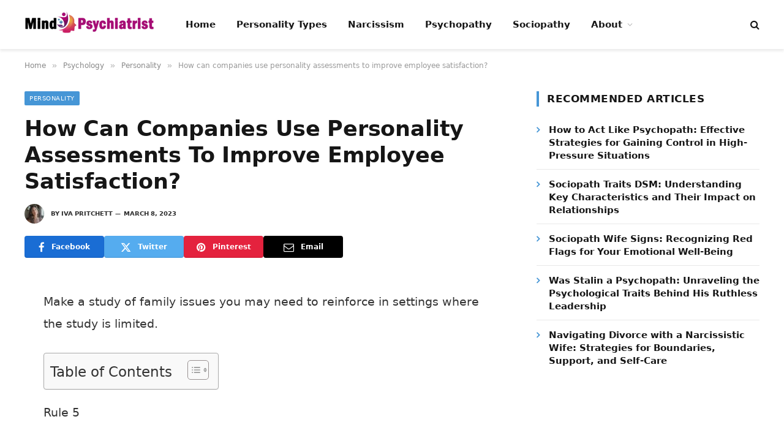

--- FILE ---
content_type: text/html; charset=UTF-8
request_url: https://mindpsychiatrist.com/how-can-companies-use-personality-assessments-to-improve-employee-satisfaction/
body_size: 33101
content:
<!DOCTYPE html><html lang="en-US" prefix="og: https://ogp.me/ns#" class="s-light site-s-light"><head><script data-no-optimize="1">var litespeed_docref=sessionStorage.getItem("litespeed_docref");litespeed_docref&&(Object.defineProperty(document,"referrer",{get:function(){return litespeed_docref}}),sessionStorage.removeItem("litespeed_docref"));</script> <meta charset="UTF-8" /><meta name="viewport" content="width=device-width, initial-scale=1" /><title>How can companies use personality assessments to improve employee satisfaction? - Mind Psychiatrist</title><link rel="preload" as="font" href="https://mindpsychiatrist.com/wp-content/themes/smart-mag/css/icons/fonts/ts-icons.woff2?v2.8" type="font/woff2" crossorigin="anonymous" /><meta name="description" content="Make a study of family issues you may need to reinforce in settings where the study is limited."/><meta name="robots" content="follow, index, max-snippet:-1, max-video-preview:-1, max-image-preview:large"/><link rel="canonical" href="https://mindpsychiatrist.com/how-can-companies-use-personality-assessments-to-improve-employee-satisfaction/" /><meta property="og:locale" content="en_US" /><meta property="og:type" content="article" /><meta property="og:title" content="How can companies use personality assessments to improve employee satisfaction? - Mind Psychiatrist" /><meta property="og:description" content="Make a study of family issues you may need to reinforce in settings where the study is limited." /><meta property="og:url" content="https://mindpsychiatrist.com/how-can-companies-use-personality-assessments-to-improve-employee-satisfaction/" /><meta property="og:site_name" content="Mind Psychiatrist" /><meta property="article:section" content="Personality" /><meta property="og:image" content="http://mindpsychiatrist.com/wp-content/uploads/2023/03/How-can-companies-use-personality-assessments-to-improve-employee-satisfaction_2.jpg.jpg" /><meta property="og:image:alt" content="How can companies use personality assessments to improve employee satisfaction?" /><meta property="article:published_time" content="2023-03-08T19:56:53+00:00" /><meta name="twitter:card" content="summary_large_image" /><meta name="twitter:title" content="How can companies use personality assessments to improve employee satisfaction? - Mind Psychiatrist" /><meta name="twitter:description" content="Make a study of family issues you may need to reinforce in settings where the study is limited." /><meta name="twitter:image" content="http://mindpsychiatrist.com/wp-content/uploads/2023/03/How-can-companies-use-personality-assessments-to-improve-employee-satisfaction_2.jpg.jpg" /><meta name="twitter:label1" content="Written by" /><meta name="twitter:data1" content="Iva Pritchett" /><meta name="twitter:label2" content="Time to read" /><meta name="twitter:data2" content="10 minutes" /> <script type="application/ld+json" class="rank-math-schema-pro">{"@context":"https://schema.org","@graph":[{"@type":["Organization"],"@id":"https://mindpsychiatrist.com/#organization","name":"Mind Psychiatrist","url":"https://mindpsychiatrist.com","logo":{"@type":"ImageObject","@id":"https://mindpsychiatrist.com/#logo","url":"http://mindpsychiatrist.com/wp-content/uploads/2022/12/MindPsychiatrist-Header-Logo.png","contentUrl":"http://mindpsychiatrist.com/wp-content/uploads/2022/12/MindPsychiatrist-Header-Logo.png","caption":"Mind Psychiatrist","inLanguage":"en-US","width":"211","height":"57"},"openingHours":["Monday,Tuesday,Wednesday,Thursday,Friday,Saturday,Sunday 09:00-17:00"]},{"@type":"WebSite","@id":"https://mindpsychiatrist.com/#website","url":"https://mindpsychiatrist.com","name":"Mind Psychiatrist","publisher":{"@id":"https://mindpsychiatrist.com/#organization"},"inLanguage":"en-US"},{"@type":"ImageObject","@id":"http://mindpsychiatrist.com/wp-content/uploads/2023/03/How-can-companies-use-personality-assessments-to-improve-employee-satisfaction_2.jpg.jpg","url":"http://mindpsychiatrist.com/wp-content/uploads/2023/03/How-can-companies-use-personality-assessments-to-improve-employee-satisfaction_2.jpg.jpg","width":"200","height":"200","inLanguage":"en-US"},{"@type":"WebPage","@id":"https://mindpsychiatrist.com/how-can-companies-use-personality-assessments-to-improve-employee-satisfaction/#webpage","url":"https://mindpsychiatrist.com/how-can-companies-use-personality-assessments-to-improve-employee-satisfaction/","name":"How can companies use personality assessments to improve employee satisfaction? - Mind Psychiatrist","datePublished":"2023-03-08T19:56:53+00:00","dateModified":"2023-03-08T19:56:53+00:00","isPartOf":{"@id":"https://mindpsychiatrist.com/#website"},"primaryImageOfPage":{"@id":"http://mindpsychiatrist.com/wp-content/uploads/2023/03/How-can-companies-use-personality-assessments-to-improve-employee-satisfaction_2.jpg.jpg"},"inLanguage":"en-US"},{"@type":"Person","@id":"https://mindpsychiatrist.com/author/ivapritchett/","name":"Iva Pritchett","url":"https://mindpsychiatrist.com/author/ivapritchett/","image":{"@type":"ImageObject","@id":"http://mindpsychiatrist.com/wp-content/uploads/2024/10/IvaPritchett-96x96.webp","url":"http://mindpsychiatrist.com/wp-content/uploads/2024/10/IvaPritchett-96x96.webp","caption":"Iva Pritchett","inLanguage":"en-US"},"sameAs":["http://mindpsychiatrist.com/"],"worksFor":{"@id":"https://mindpsychiatrist.com/#organization"}},{"@type":"BlogPosting","headline":"How can companies use personality assessments to improve employee satisfaction? - Mind Psychiatrist","datePublished":"2023-03-08T19:56:53+00:00","dateModified":"2023-03-08T19:56:53+00:00","articleSection":"Personality","author":{"@id":"https://mindpsychiatrist.com/author/ivapritchett/","name":"Iva Pritchett"},"publisher":{"@id":"https://mindpsychiatrist.com/#organization"},"description":"Make a study of family issues you may need to reinforce in settings where the study is limited.","name":"How can companies use personality assessments to improve employee satisfaction? - Mind Psychiatrist","@id":"https://mindpsychiatrist.com/how-can-companies-use-personality-assessments-to-improve-employee-satisfaction/#richSnippet","isPartOf":{"@id":"https://mindpsychiatrist.com/how-can-companies-use-personality-assessments-to-improve-employee-satisfaction/#webpage"},"image":{"@id":"http://mindpsychiatrist.com/wp-content/uploads/2023/03/How-can-companies-use-personality-assessments-to-improve-employee-satisfaction_2.jpg.jpg"},"inLanguage":"en-US","mainEntityOfPage":{"@id":"https://mindpsychiatrist.com/how-can-companies-use-personality-assessments-to-improve-employee-satisfaction/#webpage"}}]}</script> <link rel='dns-prefetch' href='//scripts.scriptwrapper.com' /><link rel='dns-prefetch' href='//www.googletagmanager.com' /><link rel='dns-prefetch' href='//fonts.googleapis.com' /><link rel="alternate" type="application/rss+xml" title="Mind Psychiatrist &raquo; Feed" href="https://mindpsychiatrist.com/feed/" /><link rel="alternate" type="application/rss+xml" title="Mind Psychiatrist &raquo; Comments Feed" href="https://mindpsychiatrist.com/comments/feed/" /><link rel="alternate" title="oEmbed (JSON)" type="application/json+oembed" href="https://mindpsychiatrist.com/wp-json/oembed/1.0/embed?url=https%3A%2F%2Fmindpsychiatrist.com%2Fhow-can-companies-use-personality-assessments-to-improve-employee-satisfaction%2F" /><link rel="alternate" title="oEmbed (XML)" type="text/xml+oembed" href="https://mindpsychiatrist.com/wp-json/oembed/1.0/embed?url=https%3A%2F%2Fmindpsychiatrist.com%2Fhow-can-companies-use-personality-assessments-to-improve-employee-satisfaction%2F&#038;format=xml" /><style id='wp-img-auto-sizes-contain-inline-css' type='text/css'>img:is([sizes=auto i],[sizes^="auto," i]){contain-intrinsic-size:3000px 1500px}
/*# sourceURL=wp-img-auto-sizes-contain-inline-css */</style><style id="litespeed-ccss">ul{box-sizing:border-box}.entry-content{counter-reset:footnotes}:root{--wp--preset--font-size--normal:16px;--wp--preset--font-size--huge:42px}:root{--rankmath-wp-adminbar-height:0}:root{--wp--preset--aspect-ratio--square:1;--wp--preset--aspect-ratio--4-3:4/3;--wp--preset--aspect-ratio--3-4:3/4;--wp--preset--aspect-ratio--3-2:3/2;--wp--preset--aspect-ratio--2-3:2/3;--wp--preset--aspect-ratio--16-9:16/9;--wp--preset--aspect-ratio--9-16:9/16;--wp--preset--color--black:#000;--wp--preset--color--cyan-bluish-gray:#abb8c3;--wp--preset--color--white:#fff;--wp--preset--color--pale-pink:#f78da7;--wp--preset--color--vivid-red:#cf2e2e;--wp--preset--color--luminous-vivid-orange:#ff6900;--wp--preset--color--luminous-vivid-amber:#fcb900;--wp--preset--color--light-green-cyan:#7bdcb5;--wp--preset--color--vivid-green-cyan:#00d084;--wp--preset--color--pale-cyan-blue:#8ed1fc;--wp--preset--color--vivid-cyan-blue:#0693e3;--wp--preset--color--vivid-purple:#9b51e0;--wp--preset--gradient--vivid-cyan-blue-to-vivid-purple:linear-gradient(135deg,rgba(6,147,227,1) 0%,#9b51e0 100%);--wp--preset--gradient--light-green-cyan-to-vivid-green-cyan:linear-gradient(135deg,#7adcb4 0%,#00d082 100%);--wp--preset--gradient--luminous-vivid-amber-to-luminous-vivid-orange:linear-gradient(135deg,rgba(252,185,0,1) 0%,rgba(255,105,0,1) 100%);--wp--preset--gradient--luminous-vivid-orange-to-vivid-red:linear-gradient(135deg,rgba(255,105,0,1) 0%,#cf2e2e 100%);--wp--preset--gradient--very-light-gray-to-cyan-bluish-gray:linear-gradient(135deg,#eee 0%,#a9b8c3 100%);--wp--preset--gradient--cool-to-warm-spectrum:linear-gradient(135deg,#4aeadc 0%,#9778d1 20%,#cf2aba 40%,#ee2c82 60%,#fb6962 80%,#fef84c 100%);--wp--preset--gradient--blush-light-purple:linear-gradient(135deg,#ffceec 0%,#9896f0 100%);--wp--preset--gradient--blush-bordeaux:linear-gradient(135deg,#fecda5 0%,#fe2d2d 50%,#6b003e 100%);--wp--preset--gradient--luminous-dusk:linear-gradient(135deg,#ffcb70 0%,#c751c0 50%,#4158d0 100%);--wp--preset--gradient--pale-ocean:linear-gradient(135deg,#fff5cb 0%,#b6e3d4 50%,#33a7b5 100%);--wp--preset--gradient--electric-grass:linear-gradient(135deg,#caf880 0%,#71ce7e 100%);--wp--preset--gradient--midnight:linear-gradient(135deg,#020381 0%,#2874fc 100%);--wp--preset--font-size--small:13px;--wp--preset--font-size--medium:20px;--wp--preset--font-size--large:36px;--wp--preset--font-size--x-large:42px;--wp--preset--spacing--20:.44rem;--wp--preset--spacing--30:.67rem;--wp--preset--spacing--40:1rem;--wp--preset--spacing--50:1.5rem;--wp--preset--spacing--60:2.25rem;--wp--preset--spacing--70:3.38rem;--wp--preset--spacing--80:5.06rem;--wp--preset--shadow--natural:6px 6px 9px rgba(0,0,0,.2);--wp--preset--shadow--deep:12px 12px 50px rgba(0,0,0,.4);--wp--preset--shadow--sharp:6px 6px 0px rgba(0,0,0,.2);--wp--preset--shadow--outlined:6px 6px 0px -3px rgba(255,255,255,1),6px 6px rgba(0,0,0,1);--wp--preset--shadow--crisp:6px 6px 0px rgba(0,0,0,1)}#ez-toc-container{background:#f9f9f9;border:1px solid #aaa;border-radius:4px;-webkit-box-shadow:0 1px 1px rgba(0,0,0,.05);box-shadow:0 1px 1px rgba(0,0,0,.05);display:table;margin-bottom:1em;padding:10px 20px 10px 10px;position:relative;width:auto}#ez-toc-container li,#ez-toc-container ul{padding:0}#ez-toc-container li,#ez-toc-container ul,#ez-toc-container ul li{background:0 0;list-style:none;line-height:1.6;margin:0;overflow:hidden;z-index:1}#ez-toc-container .ez-toc-title{text-align:left;line-height:1.45;margin:0;padding:0}.ez-toc-title-container{display:table;width:100%}.ez-toc-title,.ez-toc-title-toggle{display:inline;text-align:left;vertical-align:middle}.ez-toc-btn{display:inline-block;font-weight:400}#ez-toc-container a{color:#444;box-shadow:none;text-decoration:none;text-shadow:none;display:inline-flex;align-items:stretch;flex-wrap:nowrap}#ez-toc-container a:visited{color:#9f9f9f}#ez-toc-container a.ez-toc-toggle{display:flex;align-items:center}.ez-toc-btn{padding:6px 12px;margin-bottom:0;font-size:14px;line-height:1.428571429;text-align:center;white-space:nowrap;vertical-align:middle;background-image:none;border:1px solid transparent;border-radius:4px}.ez-toc-btn-default{color:#333;background-color:#fff;-webkit-box-shadow:inset 0 1px 0 rgba(255,255,255,.15),0 1px 1px rgba(0,0,0,.075);box-shadow:inset 0 1px 0 rgba(255,255,255,.15),0 1px 1px rgba(0,0,0,.075);text-shadow:0 1px 0 #fff;background-image:-webkit-gradient(linear,left 0,left 100%,from(#fff),to(#e0e0e0));background-image:-webkit-linear-gradient(top,#fff 0,#e0e0e0 100%);background-image:-moz-linear-gradient(top,#fff 0,#e0e0e0 100%);background-image:linear-gradient(to bottom,#fff 0,#e0e0e0 100%);background-repeat:repeat-x;border-color:#ccc}.ez-toc-btn-xs{padding:5px 10px;font-size:12px;line-height:1.5;border-radius:3px}.ez-toc-btn-xs{padding:1px 5px}.ez-toc-pull-right{float:right!important;margin-left:10px}#ez-toc-container .ez-toc-js-icon-con{position:relative;display:initial}#ez-toc-container .ez-toc-js-icon-con{float:right;position:relative;font-size:16px;padding:0;border:1px solid #999191;border-radius:5px;left:10px;width:35px}div#ez-toc-container .ez-toc-title{display:initial}#ez-toc-container a.ez-toc-toggle{color:#444;background:inherit;border:inherit}#ez-toc-container .eztoc-toggle-hide-by-default,.eztoc-hide{display:none}.ez-toc-icon-toggle-span{display:flex;align-items:center;width:35px;height:30px;justify-content:center;direction:ltr}div#ez-toc-container .ez-toc-title{font-size:120%}div#ez-toc-container .ez-toc-title{font-weight:500}div#ez-toc-container ul li{font-size:95%}div#ez-toc-container ul li{font-weight:500}.ez-toc-container-direction{direction:ltr}.ez-toc-counter ul{counter-reset:item}.ez-toc-counter nav ul li a:before{content:counters(item,'.',decimal) '. ';display:inline-block;counter-increment:item;flex-grow:0;flex-shrink:0;margin-right:.2em;float:left}html,body,div,span,h1,h2,h4,p,a,em,img,i,ul,li,form,article,aside,nav,section,time,button,input{margin:0;padding:0;border:0;vertical-align:baseline;font-size:100%;font-family:inherit}article,aside,nav,section{display:block}ul{list-style:none}button{box-sizing:content-box;-webkit-appearance:none}button::-moz-focus-inner,input::-moz-focus-inner{border:0;padding:0}input[type=search]::-webkit-search-cancel-button,input[type=search]::-webkit-search-decoration{-webkit-appearance:none}input[type=search]{-webkit-appearance:none}a img{border:0}img{max-width:100%;height:auto}@media screen and (-ms-high-contrast:active),(-ms-high-contrast:none){img{min-height:1px}}::-webkit-input-placeholder{color:inherit}::-moz-placeholder{color:inherit;opacity:1}:-ms-input-placeholder{color:inherit}html{box-sizing:border-box}*,*:before,*:after{box-sizing:inherit}:root{--body-font:"Public Sans",system-ui,sans-serif;--ui-font:var(--body-font);--text-font:var(--body-font);--title-font:var(--ui-font);--h-font:var(--ui-font);--text-size:14px;--text-lh:1.714;--main-width:1200px;--grid-gutter:36px;--wrap-padding:35px;--boxed-pad:45px;--sidebar-width:33.3333333333%;--sidebar-c-width:var(--sidebar-width);--sidebar-pad:38px;--sidebar-c-pad:var(--sidebar-pad);--c-sidebar-sep:var(--c-separator2);--max-width-md:680px;--title-size-xs:14px;--title-size-s:16px;--title-size-n:18px;--title-size-m:20px;--title-size-l:25px;--title-size-xl:30px;--title-fw-semi:600;--title-fw-bold:700;--grid-p-title:var(--title-size-m);--grid-sm-p-title:var(--title-size-s);--grid-lg-p-title:var(--title-size-l);--list-p-title:calc(var(--title-size-m)*1.05);--small-p-title:var(--title-size-xs);--feat-grid-title-s:var(--title-size-n);--feat-grid-title-m:var(--title-size-m);--feat-grid-title-l:var(--title-size-l);--excerpt-size:15px;--post-content-size:1.186rem;--post-content-lh:1.7;--post-content-gaps:1.54em;--single-content-size:var(--post-content-size);--p-media-margin:1.867em;--p-spacious-pad:0px;--c-facebook:#1a6dd4;--c-twitter:#55acef;--c-pinterest:#e4223e;--c-linkedin:#02669a;--c-tumblr:#44546b;--c-instagram:#c13584;--c-vk:#45668e;--c-vimeo:#1ab7ea;--c-youtube:red;--c-dribbble:#ea4c89;--c-flickr:#0063dc;--c-email:#080808;--c-whatsapp:#23c761;--c-soundcloud:#f80;--c-rss:#f97d1e;--c-reddit:#ff4500;--c-telegram:#08c;--c-tiktok:#fe2c55;--c-discord:#5865f2;--c-twitch:#7b3ed6;--c-snapchat:#fffc00;--c-threads:#e04563;--block-wrap-mb:55px;--btn-height:38px;--btn-shadow:0 2px 7px -4px rgba(0,0,0,.16)}@media (max-width:767px){:root{--block-wrap-mb:45px}}:root,.s-light{--c-main:#2ab391;--c-main-rgb:42,179,145;--c-contrast-0:#fff;--c-contrast-10:#fbfbfb;--c-contrast-50:#f7f7f7;--c-contrast-75:#efefef;--c-contrast-100:#e8e8e8;--c-contrast-125:#e2e2e2;--c-contrast-150:#ddd;--c-contrast-200:#ccc;--c-contrast-300:#bbb;--c-contrast-400:#999;--c-contrast-450:#8a8a8a;--c-contrast-500:#777;--c-contrast-600:#666;--c-contrast-650:#505050;--c-contrast-700:#444;--c-contrast-800:#333;--c-contrast-850:#191919;--c-contrast-900:#161616;--c-contrast:#000;--c-rgba:0,0,0;--c-separator:var(--c-contrast-100);--c-separator2:var(--c-contrast-125);--c-links:var(--c-contrast-900);--c-headings:var(--c-contrast-900);--c-excerpts:var(--c-contrast-650);--c-nav:var(--c-contrast-900);--c-nav-hov-bg:transparent;--c-nav-drop-sep:rgba(0,0,0,.07);--c-nav-blip:var(--c-contrast-300);--c-post-meta:var(--c-contrast-450);--footer-mt:60px;--footer-bg:#f7f7f7;--footer-lower-bg:#f0f0f0}.s-dark:not(i){--c-contrast-0:#000;--c-contrast-10:#070707;--c-contrast-50:#111;--c-contrast-75:#151515;--c-contrast-100:#222;--c-contrast-125:#2b2b2b;--c-contrast-150:#333;--c-contrast-200:#444;--c-contrast-300:#555;--c-contrast-400:#777;--c-contrast-450:#999;--c-contrast-500:#bbb;--c-contrast-600:silver;--c-contrast-650:#ccc;--c-contrast-700:#d1d1d1;--c-contrast-800:#ddd;--c-contrast-850:#ececec;--c-contrast-900:#f0f0f0;--c-contrast:#fff;--c-rgba:255,255,255;--c-a-hover:rgba(var(--c-rgba),.7);--c-headings:var(--c-contrast-850);--c-excerpts:var(--c-contrast-650);--c-separator:rgba(var(--c-rgba),.13);--c-separator2:rgba(var(--c-rgba),.13);--c-links:var(--c-contrast-900);--c-headings:var(--c-contrast-850);--c-nav:var(--c-contrast-900);--c-nav-drop-bg:var(--c-contrast-10);--c-nav-drop-sep:rgba(255,255,255,.1);--c-post-meta:rgba(var(--c-rgba),.65);--c-email:var(--c-contrast-300);--c-input-bg:rgba(var(--c-rgba),.1);--footer-bg:#0f0f11;--footer-lower-bg:#040404}html{font-size:14px}body{font-family:var(--body-font);line-height:1.5;color:var(--body-color,var(--c-contrast-700));background:var(--c-contrast-0);-webkit-text-size-adjust:100%;overflow-x:hidden}@media (max-width:1200px){.main-wrap{overflow-x:clip}}@media (max-width:767px){body,html{overflow-x:hidden}}:root{--admin-bar-h:32px}@media (max-width:782px){:root{--admin-bar-h:46px}}*,:before,:after{-webkit-font-smoothing:antialiased}p{margin-bottom:21px;word-break:break-all;word-break:break-word;overflow-wrap:break-word}h1{font-size:1.846em}h2{font-size:1.5em}h4{font-size:1.21em}h1,h2,h4{font-weight:var(--title-fw-bold);font-family:var(--h-font);color:var(--c-headings)}a{color:var(--c-a,var(--c-links));text-decoration:none}ul{list-style-type:var(--ul-style,none);margin:var(--ul-margin,0);margin-left:var(--ul-ml,0)}@media (max-width:540px){ul{margin-left:var(--ul-ml-xs,0)}}li{padding:var(--li-padding,0);padding-left:var(--li-pl,0);margin:var(--li-margin,0);margin-bottom:var(--li-mb,0)}input{border:1px solid var(--c-contrast-150);padding:7px 12px;outline:0;height:auto;font-size:14px;color:var(--c-contrast-500);max-width:100%;border-radius:2px;box-shadow:0 2px 7px -4px rgba(0,0,0,.1);background:var(--c-input-bg,var(--c-contrast-0))}input{width:var(--input-width,initial);height:var(--input-height,38px)}button{-webkit-appearance:none;padding:var(--btn-pad,0 17px);font-family:var(--ui-font);font-size:var(--btn-f-size,12px);font-weight:var(--btn-f-weight,600);line-height:var(--btn-l-height,var(--btn-height));height:var(--btn-height);letter-spacing:.03em;text-transform:uppercase;text-align:center;box-shadow:var(--btn-shadow);background:var(--c-main);color:#fff;border:0;border-radius:2px}.search-form{display:flex}.search-form .search-field{width:100%}.cf:after,.cf:before{content:"";display:table;flex-basis:0;order:1}.cf:after{clear:both}.visuallyhidden{border:0;clip:rect(0 0 0 0);height:1px;margin:-1px;overflow:hidden;padding:0;position:absolute;width:1px}.post-title{color:var(--c-headings);font-family:var(--title-font);line-height:1.36}.post-title a{--c-links:initial;--c-a:initial;--c-a-hover:var(--c-main);display:block}.ts-contain,.wrap,.main-wrap{max-width:100%;box-sizing:border-box}.ts-contain,.wrap{width:100%;margin:0 auto}@media (min-width:1201px){.wrap{width:var(--main-width)}}@media (max-width:940px){.wrap{max-width:var(--max-width-md)}}@media (min-width:1201px){.ts-contain,.main{width:calc(var(--main-width) + var(--wrap-padding)*2)}}@media (max-width:940px){.ts-contain,.main{max-width:calc(var(--max-width-md) + 70px)}}.main{margin:42px auto}.ts-contain,.main{padding:0 35px;padding:0 var(--wrap-padding)}@media (max-width:940px){.ts-contain,.main{padding-left:25px;padding-right:25px}}@media (max-width:540px){.ts-contain,.main{padding-left:20px;padding-right:20px}}@media (max-width:350px){.ts-contain,.main{padding-left:15px;padding-right:15px}}@media (min-width:941px){.main-content:not(.main){width:calc(100% - var(--sidebar-c-width))}}.ts-row{--grid-gutter-h:calc(var(--grid-gutter)/2);display:flex;flex-wrap:wrap;margin-right:calc(-1*var(--grid-gutter-h));margin-left:calc(-1*var(--grid-gutter-h))}.grid{display:grid;grid-column-gap:var(--grid-gutter);grid-row-gap:var(--grid-row-gap,0)}@media (max-width:767px){.grid{--grid-gutter:26px}}.grid-1{--col:100%;grid-template-columns:repeat(1,minmax(0,1fr))}@media (max-width:940px){.md\:grid-1{--col:100%;grid-template-columns:repeat(1,minmax(0,1fr))}}@media (max-width:767px){.sm\:grid-1{--col:100%;grid-template-columns:repeat(1,minmax(0,1fr))}}@media (max-width:540px){.xs\:grid-1{--col:100%;grid-template-columns:repeat(1,minmax(0,1fr))}}.col-4{width:33.3333333333%}.col-8{width:66.6666666667%}[class^=col-]{flex:0 0 auto;padding-left:var(--grid-gutter-h);padding-right:var(--grid-gutter-h)}@media (max-width:940px){[class^=col-]{width:100%}}.breadcrumbs{margin:0 auto;margin-bottom:30px;font-family:var(--ui-font);--c-a:var(--c-contrast-450);--c-a-hover:var(--c-links);font-size:12px;color:var(--c-contrast-400);line-height:1}.breadcrumbs .delim{font-family:Arial,system-ui,sans-serif;padding:0 10px;font-size:1.141em;line-height:.7;opacity:.8}.breadcrumbs .inner{text-overflow:ellipsis;overflow:hidden;white-space:nowrap;line-height:1.2}.breadcrumbs-a{margin-top:20px;margin-bottom:20px}.breadcrumbs-a+.main{margin-top:35px}.post-content{--ul-style:disc;--ul-margin:calc(var(--post-content-gaps) + .26em) auto;--ul-ml:35px;--ul-ml-xs:15px;--li-pl:3px;--li-mb:.44em}.post-content p,.post-content>div{margin-bottom:var(--post-content-gaps)}.post-content{--c-a:var(--c-main);--c-a-hover:var(--c-links)}.post-content>:not(._):first-child{margin-top:0}.post-content h2{margin-top:1.35em;margin-bottom:.75em;font-weight:var(--title-fw-bold);color:var(--c-headings);font-family:var(--text-h-font,inherit);line-height:1.5}.post-content{font-family:var(--text-font);font-size:var(--text-size);line-height:var(--text-lh);text-rendering:optimizeLegibility;font-size:var(--post-content-size);line-height:var(--post-content-lh);color:var(--c-contrast-800);--wp--preset--font-size--small:14px;--wp--preset--font-size--large:22px}@media (max-width:767px){.post-content{font-size:max(14px,calc(var(--post-content-size)*.96))}}.entry-content{--post-content-size:var(--single-content-size)}.content-spacious{--p-spacious-pad:3.9340101523%}@media (min-width:768px){.content-spacious{padding-left:var(--p-spacious-pad);padding-right:var(--p-spacious-pad)}}@media (min-width:941px) and (max-width:1100px){.content-spacious{--p-spacious-pad:0px}}.spc-social{display:flex;align-items:center}.spc-social .icon{font-size:var(--spc-social-fs,14px);line-height:1.6;width:1.2em;text-align:center}.spc-social .service{display:flex;height:100%;align-items:center;justify-content:center;padding:0 3px;margin-right:var(--spc-social-space,2px);color:var(--c-spc-social,inherit);background:var(--c-spcs-bg,transparent)}.spc-social .service:last-child{margin-right:0}.spc-social-b{--spc-social-fs:19px;--spc-social-size:38px;--spc-social-space:9px}.spc-social-b .icon{line-height:1;width:auto}.spc-social-b .service{padding:0;width:var(--spc-social-size);height:var(--spc-social-size);border:1px solid rgba(0,0,0,.09);border-radius:50%}.s-dark .spc-social-b .service{background:rgba(var(--c-rgba),.12);background:var(--c-spcs-bg,rgba(var(--c-rgba),.12))}.spc-social-colored .service{--c-spc-social:var(--c-spcs-icon)}.spc-social-colors .service{--c-spcs-icon:#000}.spc-social-colors .s-facebook{--c-spcs-icon:var(--c-facebook)}.spc-social-colors .s-twitter{--c-spcs-icon:var(--c-twitter)}.spc-social-colors .s-pinterest{--c-spcs-icon:var(--c-pinterest)}.spc-social-colors .s-linkedin{--c-spcs-icon:var(--c-linkedin)}.spc-social-block{flex-wrap:wrap;margin-bottom:calc(-1*var(--spc-social-space,2px))}.spc-social-block .service{margin-bottom:var(--spc-social-space,2px)}.post-meta{--p-meta-sep:"—";display:flex;flex-direction:column;margin-bottom:var(--p-meta-mb,initial);font-family:var(--ui-font);font-size:12px;color:var(--c-post-meta);line-height:1.5}.post-meta-items a{color:inherit}.post-meta .has-author-img{line-height:1.9}.post-meta .meta-item:before{content:"—";content:var(--p-meta-sep);padding:0 var(--p-meta-sep-pad,4px);display:inline-block;transform:scale(.916)}.post-meta .meta-item:first-child:before{display:none}.post-meta .post-title{margin:var(--p-title-space,9px) 0}.post-meta .post-author>a{color:var(--c-contrast-850);font-weight:500}.post-meta .post-author img{margin-right:7px;display:inline-flex;vertical-align:middle;border-radius:50%;align-self:center;box-shadow:0 0 1px rgba(0,0,0,.2)}.post-meta .cat-labels{display:inline-flex;margin-bottom:-5px}.post-meta .cat-labels .category{display:inline-flex;margin-bottom:6px}.post-meta>:last-child{margin-bottom:0}.post-meta>:first-child{margin-top:0}.post-meta>.is-title:first-child{margin-top:0!important}.l-post .content{position:relative}.l-post .post-title{font-size:var(--title-size-m);font-weight:var(--title-fw-bold)}@media (max-width:540px){.l-post .post-title a{display:initial}}.small-post{display:flex;width:100%;--post-format-scale:.82}.small-post .post-title{font-size:var(--small-p-title);font-weight:var(--title-fw-semi);line-height:1.43}.small-post .content{margin-top:2px;flex-grow:1}.small-b-post .post-meta{margin-left:20px}.small-b-post .post-title:before{position:absolute;display:inline-flex;margin-left:-7px;content:"\f105";float:left;font-family:ts-icons;font-size:15px;color:var(--c-main);line-height:1.39;transform:translateX(-13px)}.loop-sep{overflow:hidden}.loop-sep .l-post:after{content:"";position:absolute;left:0;width:100%;bottom:calc(var(--grid-row-gap)/2*-1);border-bottom:1px solid var(--c-separator)}.loop-small{--grid-row-gap:25px}.loop-small .l-post{position:relative}.loop-small-sep{--grid-row-gap:32px}.loop-small-b{--grid-row-gap:12px}.loop-small-b.loop-small-sep{--grid-row-gap:24px}.feat-grid .item-1{grid-area:item1}.feat-grid .item-2{grid-area:item2}.feat-grid .item-3{grid-area:item3}.feat-grid .item-4{grid-area:item4}.feat-grid .item-5{grid-area:item5}.feat-grid-equals .item{grid-area:unset}@media (max-width:940px){.feat-grid-a .items-wrap .item{grid-area:initial}}@media (max-width:940px){.feat-grid-d .items-wrap .item:not(.item-1):not(.item-2){grid-area:initial}}.mobile-menu{--c-sep:rgba(var(--c-rgba),.08);font-size:16px;font-family:var(--ui-font);font-weight:700;letter-spacing:0;color:var(--c-links);-webkit-font-smoothing:antialiased}.s-dark .mobile-menu{--c-sep:rgba(var(--c-rgba),.11)}.off-canvas{position:fixed;top:0;left:0;display:flex;flex-direction:column;height:100%;width:80vw;min-width:320px;max-width:370px;box-sizing:border-box;background:var(--c-contrast-0);z-index:10000;transform:translate3d(-100%,0,0);visibility:hidden;content-visibility:auto}@media (max-width:350px){.off-canvas{min-width:300px}}.off-canvas-head{padding:0 25px;padding-top:38px;margin-bottom:20px}.off-canvas-content{display:flex;flex-direction:column;padding:25px;overflow-y:auto;overflow-x:hidden;flex:1 1 auto}@media (min-width:941px){.off-canvas-content{--c-sb:var(--c-contrast-200);--c-sb-track:transparent;--sb-size:4px;--sb-width:thin;scrollbar-width:var(--sb-width);scrollbar-color:var(--c-sb) var(--c-sb-track)}.off-canvas-content::-webkit-scrollbar-track{background-color:var(--c-sb-track)}.off-canvas-content::-webkit-scrollbar-thumb{background-color:var(--c-sb);border-radius:3px}}.off-canvas .mobile-menu{margin-bottom:45px}.off-canvas .logo-image{display:inline-block;max-width:calc(100% - 34px)}.off-canvas .ts-logo{display:flex;justify-content:center;align-items:center}.off-canvas .close{position:absolute;top:0;right:0;padding:0 9px;background:#161616;color:#fff;line-height:26px;font-size:14px}.off-canvas .mobile-menu{margin-top:-10px;opacity:.2}.off-canvas .spc-social{--c-spc-social:var(--c-contrast);--spc-social-fs:17px;padding-top:10px;margin-top:auto;justify-content:center}.off-canvas.s-dark .close{background:var(--c-contrast-200)}@media (min-width:941px){.off-canvas.hide-menu-lg .mobile-menu{display:none}}.off-canvas-backdrop{content:"";position:fixed;opacity:0;z-index:9999;height:0;width:0;top:0;left:0;background:rgba(0,0,0,.3)}.search-modal-box{padding:0 50px;margin:0 auto;max-width:790px}@media (max-width:767px){.search-modal-box{max-width:100%}}.search-modal-wrap{display:none}.cat-labels{line-height:0}.cat-labels a,.cat-labels .category{display:inline-flex;background:var(--c-main);margin-right:var(--cat-label-mr,5px);padding:0 8px;color:#fff;border-radius:1px;font-family:var(--ui-font);font-size:11px;font-weight:500;text-transform:uppercase;letter-spacing:.03em;line-height:22px}.cat-labels a:last-child,.cat-labels .category:last-child{margin-right:0}.navigation{--nav-height:var(--head-h,43px);font-family:var(--ui-font);color:var(--c-nav);height:100%;align-self:center}.navigation ul{display:flex;list-style:none;line-height:1.6}.navigation .menu,.navigation .menu li{height:100%}.navigation .menu>li>a,.navigation .sub-menu>li>a{display:flex;align-items:center}.navigation .menu>li>a{color:inherit}@media (max-width:940px){.navigation .menu{display:none}}.navigation .menu>li>a{height:100%;text-decoration:none;text-transform:var(--nav-text-case);padding:0 var(--nav-items-space,17px);font-size:var(--nav-text,15px);font-weight:var(--nav-text-weight,600);letter-spacing:var(--nav-ls,inherit)}@media (min-width:941px) and (max-width:1200px){.navigation .menu>li>a{padding:0 5px;padding:0 max(5px,calc(var(--nav-items-space)*.6));font-size:calc(10px + (var(--nav-text) - 10px)*0.7)}}.navigation .menu li>a:after{display:inline-block;content:"\f107";font-family:ts-icons;font-style:normal;font-weight:400;font-size:14px;line-height:1;color:var(--c-nav-blip,inherit);margin-left:8px}@media (min-width:941px) and (max-width:1200px){.navigation .menu li>a:after{margin-left:5px;font-size:12px}}.navigation .menu li>a:only-child:after{display:none}.navigation .menu>li:first-child>a{border-left:0;box-shadow:none}.navigation .menu ul,.navigation .menu .sub-menu{position:absolute;overflow:visible;visibility:hidden;display:block;opacity:0;padding:5px 0;background:var(--c-nav-drop-bg,var(--c-contrast-0));border:1px solid var(--c-nav-drop-sep);box-shadow:rgba(0,0,0,.08) 0px 2px 3px -1px,rgba(0,0,0,.06) 0px 4px 11px -2px;z-index:110}.navigation .menu>li:not(.item-mega-menu){position:relative}.navigation .menu>li>ul{top:100%}.navigation .sub-menu li>a:after{content:"\f105";font-size:13px;margin-left:25px;text-shadow:none;display:inline-flex;align-self:center}.navigation .menu li li>a:after{display:block;float:right;line-height:inherit}.navigation .menu>li li a{float:none;display:block;padding:9px 22px;border-top:1px solid var(--c-nav-drop-sep);font-size:var(--nav-drop-text,14px);letter-spacing:var(--nav-drop-ls,inherit);font-weight:var(--nav-drop-fw,400);color:var(--c-nav-drop,inherit);text-transform:none;text-decoration:none}.navigation .menu ul li{float:none;min-width:235px;max-width:350px;border-top:0;padding:0;position:relative}.navigation .menu ul>li:first-child>a{border-top:0;box-shadow:none}.nav-hov-a{--c-nav-hov:var(--c-main);--c-nav-drop-hov:var(--c-nav-hov)}@media (max-width:940px){.smart-head{display:none}}.smart-head-row{--icons-size:16px;--c-icons:var(--c-links)}.smart-head-row.s-dark{--c-a-hover:var(--c-main)}.smart-head .logo-link{--c-a-hover:var(--c-headings);display:flex;flex-shrink:0;align-items:center;font-size:37px;font-weight:700;text-align:center;letter-spacing:-1px}@media (max-width:540px){.smart-head .logo-link{font-size:28px;flex-shrink:1}}.smart-head .logo-link:not(:last-child){--item-mr:35px}.smart-head .logo-link>span{font:inherit;display:flex;align-items:center}.smart-head .logo-is-image{font-size:0}.smart-head .logo-image{padding:10px 0;max-height:var(--head-h);object-fit:contain;width:auto}.smart-head .search-icon{color:var(--c-search-icon,var(--c-icons));font-size:var(--search-icon-size,var(--icons-size));display:flex;align-items:center;padding-left:5px;height:100%}.smart-head .is-icon{padding:0 4px}.smart-head .has-icon,.smart-head .has-icon-only{display:inline-flex;align-items:center;height:100%;max-height:45px}.smart-head .has-icon:last-child,.smart-head .has-icon-only:last-child{padding-right:0}.smart-head .has-icon-only{--item-mr:9px}.smart-head{--nav-items-space:17px;--head-top-h:40px;--head-mid-h:110px;--head-bot-h:55px;--head-row-pad:30px;--c-bg:transparent;--c-border:var(--c-contrast-75);--c-shadow:transparent;position:relative;box-shadow:0 3px 4px 0 var(--c-shadow)}.smart-head-row{padding:0 var(--head-row-pad);background-color:var(--c-bg);height:var(--head-h);border:0 solid transparent;color:var(--c-contrast-800)}@media (max-width:767px){.smart-head-row{padding:0 20px}}.smart-head-row>.inner{display:flex;justify-content:space-between;padding:var(--head-inner-pad,0);height:100%;position:relative}.smart-head-row-full{width:100%}.smart-head-row-3>.inner{display:grid;grid-template-columns:1fr auto 1fr;grid-template-columns:minmax(max-content,1fr) auto minmax(max-content,1fr)}.smart-head-mid{--head-h:var(--head-mid-h)}.smart-head-mid.s-dark{--c-bg:var(--c-contrast-0)}.smart-head .items{--item-mr:15px;display:flex;align-items:center;flex:1 1 auto;height:inherit}.smart-head .items>*{margin-left:var(--item-ml,0);margin-right:var(--item-mr)}.smart-head .items-right{justify-content:flex-end}.smart-head .items-center{justify-content:center;flex-shrink:0}.smart-head .items-center:not(.empty){padding-left:15px;padding-right:15px}.smart-head .items>:first-child{margin-left:0}.smart-head .items-right>:last-child,.smart-head .items-center>:last-child{margin-right:0}.smart-head-mobile{--head-top-h:45px;--head-mid-h:65px;display:block}@media (min-width:941px){.smart-head-mobile{display:none}}.smart-head-mobile .smart-head-row{--icons-size:18px;--c-icons:var(--c-contrast-800)}.smart-head-mobile .smart-head-mid{border-top-color:var(--c-main)}.smart-head-mobile>:last-child{border-bottom:1px solid var(--c-contrast-100)}.nav-wrap{width:100%;height:100%;display:flex}.offcanvas-toggle{display:flex;align-items:center;background:0 0;padding:0;box-shadow:none;line-height:1;height:100%}.hamburger-icon{--line-weight:3px;--line-width:100%;--height:17px;display:inline-flex;vertical-align:middle;height:var(--height);width:26px;position:relative}.hamburger-icon .inner,.hamburger-icon .inner:before,.hamburger-icon .inner:after{position:absolute;height:var(--line-weight);background-color:var(--c-hamburger,var(--c-icons))}.hamburger-icon .inner{top:auto;bottom:0;width:calc(100% - 6px)}.hamburger-icon .inner:before,.hamburger-icon .inner:after{display:block;content:"";width:calc(100% + 6px)}.hamburger-icon .inner:before{top:0;transform:translateY(calc(-1*var(--height) + 100%))}.hamburger-icon .inner:after{bottom:0;transform:translateY(calc(-1*var(--height)/2 + 50%))}.widget{font-size:14px;--li-pad:5px;--c-li-sep:transparent}.the-post>.post{margin-bottom:45px}.the-post-header{--sp-logo-max-height:1.90477em}.s-head-modern{--cat-label-mr:8px;--p-meta-icons-mr:12px;--title-size:35px;margin-bottom:25px}.s-head-modern .cat-labels{position:static}.s-head-modern .post-share{margin-top:20px}.s-head-modern .post-title{margin:15px 0;font-size:var(--title-size);font-weight:700;line-height:1.24;letter-spacing:-.005em}@media (max-width:767px){.s-head-modern .post-title{font-size:calc(var(--title-size)*0.829)}}.s-head-modern .cat-labels{padding-bottom:1px}.s-head-modern .post-author img{margin-right:11px}.s-head-modern>:last-child{margin-bottom:0}.single-featured{margin-bottom:32px}.post-share-b{--display-init:flex;--service-width:140px;--service-min-width:100px;--service-height:38px;--service-sm-width:42px;--service-gap:5px;--service-b-radius:2px;--service-icon-size:17px;--flex-grow-xs:1;display:flex;font-family:var(--ui-font);gap:var(--service-gap);max-width:100%}.post-share-b .service{display:flex;flex:0 1 auto;min-width:var(--service-min-width);width:var(--service-width);height:var(--service-height);border-radius:var(--service-b-radius);color:#fff;background:var(--c-spcs-icon);align-items:center;justify-content:center;line-height:1;box-shadow:inset 0 -1px 2px rgba(0,0,0,.1)}@media (max-width:540px){.post-share-b .service{min-width:initial;flex-grow:var(--flex-grow-xs)}}.post-share-b .service i{padding:0;font-size:var(--service-icon-size)}.post-share-b .service .label{margin-left:11px;font-size:13px;font-weight:600}@media (max-width:540px){.post-share-b .service .label{display:none}}.post-share-float .service{display:flex;font-size:17px;justify-content:center;align-items:center;color:var(--c-spc-social,inherit);background:var(--c-spcs-bg,transparent)}.post-share-float .share-text{display:block;margin-bottom:25px;color:var(--c-contrast);font-family:var(--ui-font);font-size:11px;font-weight:600;letter-spacing:.07em;text-align:center;text-transform:uppercase;word-wrap:normal;overflow-wrap:normal}@media (max-width:767px){.post-share-float .share-text{display:none}}.post-share-float .label{display:none}.share-float-a .service{border:1px solid var(--c-contrast-100);margin-bottom:-1px;width:46px;height:46px}.post-share-float{position:absolute;margin-left:-90px;height:calc(100% + 50px)}@media (max-width:767px){.post-share-float{display:none}}.post-share-float>.inner{position:-webkit-sticky;position:sticky;top:20px;margin-top:5px;opacity:1;will-change:opacity}.post-share-float.is-hidden .inner{opacity:0}.has-share-float{position:relative}.has-share-float>.post-content{margin-left:var(--content-share-ml);margin-left:max(0px,var(--content-share-ml))}@media (max-width:767px){.has-share-float>.post-content{--content-share-ml:0px;margin-left:auto}}.comment-respond small a{color:var(--c-contrast-400)}.block-wrap{margin-bottom:var(--block-wrap-mb)}.block-wrap.mb-none{margin-bottom:0}.block-content{position:relative}.main-sidebar{width:100%}@media (min-width:941px){.main-sidebar{padding-left:var(--sidebar-c-pad);margin-left:auto;width:var(--sidebar-c-width)}}@media (max-width:940px){.main-sidebar{margin-top:50px}}.main-sidebar .widget{margin-bottom:45px}.main-sidebar .widget:last-child{margin-bottom:0}body.elementor-default{--e-global-color-smartmag-main:var(--c-main);--e-global-color-smartmag:var(--c-main)}:root{--c-main:#4696d6;--c-main-rgb:70,150,214;--ui-font:"Roboto",system-ui,-apple-system,"Segoe UI",Arial,sans-serif;--title-font:"Roboto",system-ui,-apple-system,"Segoe UI",Arial,sans-serif;--h-font:"Roboto",system-ui,-apple-system,"Segoe UI",Arial,sans-serif;--title-font:"Noto Sans",system-ui,-apple-system,"Segoe UI",Arial,sans-serif;--h-font:"Noto Sans",system-ui,-apple-system,"Segoe UI",Arial,sans-serif;--title-size-xs:15px;--wrap-padding:36px;--c-post-meta:#2b2b2b;--c-excerpts:#2b2b2b;--excerpt-size:14px}.post-title:not(._){font-weight:600}:root{--sidebar-pad:30px;--sidebar-sep-pad:30px}.main-sidebar .widget{margin-bottom:45px}.smart-head-main{--c-shadow:rgba(114,114,114,.15)}.smart-head-main .smart-head-mid{--head-h:80px}.smart-head-main .logo-is-image{padding-bottom:5px}.smart-head-main .search-icon{--item-mr:7px}.smart-head-mobile{--search-icon-size:18px}.smart-head-mobile .offcanvas-toggle{transform:scale(.8)}.post-meta .meta-item{font-size:10px;font-weight:700;text-transform:uppercase}.post-meta .post-author>a{font-weight:700;text-transform:uppercase}.s-dark{--c-post-meta:#fff}.post-meta .post-author>a{color:#2b2b2b}.l-post{--media-radius:3px}.s-dark{--c-excerpts:#e2e2e2}.cat-labels .category{font-size:10px;letter-spacing:.05em;border-radius:2px;padding-top:1px}.the-post-header .post-meta .post-title{text-transform:capitalize}.post-content h2{text-transform:capitalize}.post-share-float .service{width:40px;height:38px;margin-bottom:6px;border-radius:3px}.post-share-b:not(.is-not-global){--service-height:36px;--service-width:130px;--service-min-width:initial;--service-b-radius:4px}.post-share-b:not(.is-not-global) .service .label{font-size:11.5px}@media (min-width:1200px){.entry-content{font-size:16px}}@media (min-width:768px) and (max-width:940px){.ts-contain,.main{padding-left:35px;padding-right:35px}}@media (max-width:767px){.ts-contain,.main{padding-left:25px;padding-right:25px}.entry-content{font-size:15px}}@media (min-width:940px) and (max-width:1300px){:root{--wrap-padding:min(36px,5vw)}}button::-moz-focus-inner{padding:0;border:0}.tsi{display:inline-block;font:normal normal normal 14px/1 ts-icons;font-size:inherit;text-rendering:auto;-webkit-font-smoothing:antialiased;-moz-osx-font-smoothing:grayscale}.tsi-search:before{content:"\f002"}.tsi-envelope-o:before{content:"\f003"}.tsi-times:before{content:"\f00d"}.tsi-twitter:before{content:"\e90a"}.tsi-facebook:before{content:"\f09a"}.tsi-pinterest:before{content:"\f0d2"}.tsi-linkedin:before{content:"\f0e1"}.tsi-instagram:before{content:"\f16d"}.tsi-pinterest-p:before{content:"\f231"}</style><link rel="preload" data-asynced="1" data-optimized="2" as="style" onload="this.onload=null;this.rel='stylesheet'" href="https://mindpsychiatrist.com/wp-content/litespeed/css/bd55b245648268dd33667f1b3d032184.css?ver=47f22" /><script data-optimized="1" type="litespeed/javascript" data-src="https://mindpsychiatrist.com/wp-content/plugins/litespeed-cache/assets/js/css_async.min.js"></script> <style id='global-styles-inline-css' type='text/css'>:root{--wp--preset--aspect-ratio--square: 1;--wp--preset--aspect-ratio--4-3: 4/3;--wp--preset--aspect-ratio--3-4: 3/4;--wp--preset--aspect-ratio--3-2: 3/2;--wp--preset--aspect-ratio--2-3: 2/3;--wp--preset--aspect-ratio--16-9: 16/9;--wp--preset--aspect-ratio--9-16: 9/16;--wp--preset--color--black: #000000;--wp--preset--color--cyan-bluish-gray: #abb8c3;--wp--preset--color--white: #ffffff;--wp--preset--color--pale-pink: #f78da7;--wp--preset--color--vivid-red: #cf2e2e;--wp--preset--color--luminous-vivid-orange: #ff6900;--wp--preset--color--luminous-vivid-amber: #fcb900;--wp--preset--color--light-green-cyan: #7bdcb5;--wp--preset--color--vivid-green-cyan: #00d084;--wp--preset--color--pale-cyan-blue: #8ed1fc;--wp--preset--color--vivid-cyan-blue: #0693e3;--wp--preset--color--vivid-purple: #9b51e0;--wp--preset--gradient--vivid-cyan-blue-to-vivid-purple: linear-gradient(135deg,rgb(6,147,227) 0%,rgb(155,81,224) 100%);--wp--preset--gradient--light-green-cyan-to-vivid-green-cyan: linear-gradient(135deg,rgb(122,220,180) 0%,rgb(0,208,130) 100%);--wp--preset--gradient--luminous-vivid-amber-to-luminous-vivid-orange: linear-gradient(135deg,rgb(252,185,0) 0%,rgb(255,105,0) 100%);--wp--preset--gradient--luminous-vivid-orange-to-vivid-red: linear-gradient(135deg,rgb(255,105,0) 0%,rgb(207,46,46) 100%);--wp--preset--gradient--very-light-gray-to-cyan-bluish-gray: linear-gradient(135deg,rgb(238,238,238) 0%,rgb(169,184,195) 100%);--wp--preset--gradient--cool-to-warm-spectrum: linear-gradient(135deg,rgb(74,234,220) 0%,rgb(151,120,209) 20%,rgb(207,42,186) 40%,rgb(238,44,130) 60%,rgb(251,105,98) 80%,rgb(254,248,76) 100%);--wp--preset--gradient--blush-light-purple: linear-gradient(135deg,rgb(255,206,236) 0%,rgb(152,150,240) 100%);--wp--preset--gradient--blush-bordeaux: linear-gradient(135deg,rgb(254,205,165) 0%,rgb(254,45,45) 50%,rgb(107,0,62) 100%);--wp--preset--gradient--luminous-dusk: linear-gradient(135deg,rgb(255,203,112) 0%,rgb(199,81,192) 50%,rgb(65,88,208) 100%);--wp--preset--gradient--pale-ocean: linear-gradient(135deg,rgb(255,245,203) 0%,rgb(182,227,212) 50%,rgb(51,167,181) 100%);--wp--preset--gradient--electric-grass: linear-gradient(135deg,rgb(202,248,128) 0%,rgb(113,206,126) 100%);--wp--preset--gradient--midnight: linear-gradient(135deg,rgb(2,3,129) 0%,rgb(40,116,252) 100%);--wp--preset--font-size--small: 13px;--wp--preset--font-size--medium: 20px;--wp--preset--font-size--large: 36px;--wp--preset--font-size--x-large: 42px;--wp--preset--spacing--20: 0.44rem;--wp--preset--spacing--30: 0.67rem;--wp--preset--spacing--40: 1rem;--wp--preset--spacing--50: 1.5rem;--wp--preset--spacing--60: 2.25rem;--wp--preset--spacing--70: 3.38rem;--wp--preset--spacing--80: 5.06rem;--wp--preset--shadow--natural: 6px 6px 9px rgba(0, 0, 0, 0.2);--wp--preset--shadow--deep: 12px 12px 50px rgba(0, 0, 0, 0.4);--wp--preset--shadow--sharp: 6px 6px 0px rgba(0, 0, 0, 0.2);--wp--preset--shadow--outlined: 6px 6px 0px -3px rgb(255, 255, 255), 6px 6px rgb(0, 0, 0);--wp--preset--shadow--crisp: 6px 6px 0px rgb(0, 0, 0);}:where(.is-layout-flex){gap: 0.5em;}:where(.is-layout-grid){gap: 0.5em;}body .is-layout-flex{display: flex;}.is-layout-flex{flex-wrap: wrap;align-items: center;}.is-layout-flex > :is(*, div){margin: 0;}body .is-layout-grid{display: grid;}.is-layout-grid > :is(*, div){margin: 0;}:where(.wp-block-columns.is-layout-flex){gap: 2em;}:where(.wp-block-columns.is-layout-grid){gap: 2em;}:where(.wp-block-post-template.is-layout-flex){gap: 1.25em;}:where(.wp-block-post-template.is-layout-grid){gap: 1.25em;}.has-black-color{color: var(--wp--preset--color--black) !important;}.has-cyan-bluish-gray-color{color: var(--wp--preset--color--cyan-bluish-gray) !important;}.has-white-color{color: var(--wp--preset--color--white) !important;}.has-pale-pink-color{color: var(--wp--preset--color--pale-pink) !important;}.has-vivid-red-color{color: var(--wp--preset--color--vivid-red) !important;}.has-luminous-vivid-orange-color{color: var(--wp--preset--color--luminous-vivid-orange) !important;}.has-luminous-vivid-amber-color{color: var(--wp--preset--color--luminous-vivid-amber) !important;}.has-light-green-cyan-color{color: var(--wp--preset--color--light-green-cyan) !important;}.has-vivid-green-cyan-color{color: var(--wp--preset--color--vivid-green-cyan) !important;}.has-pale-cyan-blue-color{color: var(--wp--preset--color--pale-cyan-blue) !important;}.has-vivid-cyan-blue-color{color: var(--wp--preset--color--vivid-cyan-blue) !important;}.has-vivid-purple-color{color: var(--wp--preset--color--vivid-purple) !important;}.has-black-background-color{background-color: var(--wp--preset--color--black) !important;}.has-cyan-bluish-gray-background-color{background-color: var(--wp--preset--color--cyan-bluish-gray) !important;}.has-white-background-color{background-color: var(--wp--preset--color--white) !important;}.has-pale-pink-background-color{background-color: var(--wp--preset--color--pale-pink) !important;}.has-vivid-red-background-color{background-color: var(--wp--preset--color--vivid-red) !important;}.has-luminous-vivid-orange-background-color{background-color: var(--wp--preset--color--luminous-vivid-orange) !important;}.has-luminous-vivid-amber-background-color{background-color: var(--wp--preset--color--luminous-vivid-amber) !important;}.has-light-green-cyan-background-color{background-color: var(--wp--preset--color--light-green-cyan) !important;}.has-vivid-green-cyan-background-color{background-color: var(--wp--preset--color--vivid-green-cyan) !important;}.has-pale-cyan-blue-background-color{background-color: var(--wp--preset--color--pale-cyan-blue) !important;}.has-vivid-cyan-blue-background-color{background-color: var(--wp--preset--color--vivid-cyan-blue) !important;}.has-vivid-purple-background-color{background-color: var(--wp--preset--color--vivid-purple) !important;}.has-black-border-color{border-color: var(--wp--preset--color--black) !important;}.has-cyan-bluish-gray-border-color{border-color: var(--wp--preset--color--cyan-bluish-gray) !important;}.has-white-border-color{border-color: var(--wp--preset--color--white) !important;}.has-pale-pink-border-color{border-color: var(--wp--preset--color--pale-pink) !important;}.has-vivid-red-border-color{border-color: var(--wp--preset--color--vivid-red) !important;}.has-luminous-vivid-orange-border-color{border-color: var(--wp--preset--color--luminous-vivid-orange) !important;}.has-luminous-vivid-amber-border-color{border-color: var(--wp--preset--color--luminous-vivid-amber) !important;}.has-light-green-cyan-border-color{border-color: var(--wp--preset--color--light-green-cyan) !important;}.has-vivid-green-cyan-border-color{border-color: var(--wp--preset--color--vivid-green-cyan) !important;}.has-pale-cyan-blue-border-color{border-color: var(--wp--preset--color--pale-cyan-blue) !important;}.has-vivid-cyan-blue-border-color{border-color: var(--wp--preset--color--vivid-cyan-blue) !important;}.has-vivid-purple-border-color{border-color: var(--wp--preset--color--vivid-purple) !important;}.has-vivid-cyan-blue-to-vivid-purple-gradient-background{background: var(--wp--preset--gradient--vivid-cyan-blue-to-vivid-purple) !important;}.has-light-green-cyan-to-vivid-green-cyan-gradient-background{background: var(--wp--preset--gradient--light-green-cyan-to-vivid-green-cyan) !important;}.has-luminous-vivid-amber-to-luminous-vivid-orange-gradient-background{background: var(--wp--preset--gradient--luminous-vivid-amber-to-luminous-vivid-orange) !important;}.has-luminous-vivid-orange-to-vivid-red-gradient-background{background: var(--wp--preset--gradient--luminous-vivid-orange-to-vivid-red) !important;}.has-very-light-gray-to-cyan-bluish-gray-gradient-background{background: var(--wp--preset--gradient--very-light-gray-to-cyan-bluish-gray) !important;}.has-cool-to-warm-spectrum-gradient-background{background: var(--wp--preset--gradient--cool-to-warm-spectrum) !important;}.has-blush-light-purple-gradient-background{background: var(--wp--preset--gradient--blush-light-purple) !important;}.has-blush-bordeaux-gradient-background{background: var(--wp--preset--gradient--blush-bordeaux) !important;}.has-luminous-dusk-gradient-background{background: var(--wp--preset--gradient--luminous-dusk) !important;}.has-pale-ocean-gradient-background{background: var(--wp--preset--gradient--pale-ocean) !important;}.has-electric-grass-gradient-background{background: var(--wp--preset--gradient--electric-grass) !important;}.has-midnight-gradient-background{background: var(--wp--preset--gradient--midnight) !important;}.has-small-font-size{font-size: var(--wp--preset--font-size--small) !important;}.has-medium-font-size{font-size: var(--wp--preset--font-size--medium) !important;}.has-large-font-size{font-size: var(--wp--preset--font-size--large) !important;}.has-x-large-font-size{font-size: var(--wp--preset--font-size--x-large) !important;}
/*# sourceURL=global-styles-inline-css */</style><style id='classic-theme-styles-inline-css' type='text/css'>/*! This file is auto-generated */
.wp-block-button__link{color:#fff;background-color:#32373c;border-radius:9999px;box-shadow:none;text-decoration:none;padding:calc(.667em + 2px) calc(1.333em + 2px);font-size:1.125em}.wp-block-file__button{background:#32373c;color:#fff;text-decoration:none}
/*# sourceURL=/wp-includes/css/classic-themes.min.css */</style><style id='ez-toc-inline-css' type='text/css'>div#ez-toc-container .ez-toc-title {font-size: 120%;}div#ez-toc-container .ez-toc-title {font-weight: 500;}div#ez-toc-container ul li , div#ez-toc-container ul li a {font-size: 95%;}div#ez-toc-container ul li , div#ez-toc-container ul li a {font-weight: 500;}div#ez-toc-container nav ul ul li {font-size: 90%;}.ez-toc-box-title {font-weight: bold; margin-bottom: 10px; text-align: center; text-transform: uppercase; letter-spacing: 1px; color: #666; padding-bottom: 5px;position:absolute;top:-4%;left:5%;background-color: inherit;transition: top 0.3s ease;}.ez-toc-box-title.toc-closed {top:-25%;}
.ez-toc-container-direction {direction: ltr;}.ez-toc-counter ul{counter-reset: item ;}.ez-toc-counter nav ul li a::before {content: counters(item, '.', decimal) '. ';display: inline-block;counter-increment: item;flex-grow: 0;flex-shrink: 0;margin-right: .2em; float: left; }.ez-toc-widget-direction {direction: ltr;}.ez-toc-widget-container ul{counter-reset: item ;}.ez-toc-widget-container nav ul li a::before {content: counters(item, '.', decimal) '. ';display: inline-block;counter-increment: item;flex-grow: 0;flex-shrink: 0;margin-right: .2em; float: left; }
/*# sourceURL=ez-toc-inline-css */</style><style id='smartmag-core-inline-css' type='text/css'>:root { --c-main: #4696d6;
--c-main-rgb: 70,150,214;
--ui-font: "Roboto", system-ui, -apple-system, "Segoe UI", Arial, sans-serif;
--title-font: "Roboto", system-ui, -apple-system, "Segoe UI", Arial, sans-serif;
--h-font: "Roboto", system-ui, -apple-system, "Segoe UI", Arial, sans-serif;
--title-font: "Noto Sans", system-ui, -apple-system, "Segoe UI", Arial, sans-serif;
--h-font: "Noto Sans", system-ui, -apple-system, "Segoe UI", Arial, sans-serif;
--title-size-xs: 15px;
--wrap-padding: 36px;
--c-post-meta: #2b2b2b;
--c-excerpts: #2b2b2b;
--excerpt-size: 14px; }
.post-title:not(._) { font-weight: 600; }
:root { --sidebar-pad: 30px; --sidebar-sep-pad: 30px; }
.main-sidebar .widget { margin-bottom: 45px; }
.smart-head-main { --c-shadow: rgba(114,114,114,0.15); }
.smart-head-main .smart-head-mid { --head-h: 80px; }
.smart-head-main .spc-social { --spc-social-fs: 15px; }
.smart-head-main .logo-is-image { padding-bottom: 5px; }
.smart-head-main .search-icon { --item-mr: 7px; }
.smart-head-mobile { --search-icon-size: 18px; }
.smart-head-mobile .offcanvas-toggle { transform: scale(.8); }
.upper-footer .block-head { --line-weight: 2px; }
.post-meta .meta-item, .post-meta .text-in { font-size: 10px; font-weight: bold; text-transform: uppercase; }
.post-meta .text-in, .post-meta .post-cat > a { font-size: 10px; }
.post-meta .post-cat > a { font-weight: bold; text-transform: uppercase; }
.post-meta .post-author > a { font-weight: bold; text-transform: uppercase; }
.s-light .block-wrap.s-dark { --c-post-meta: var(--c-contrast-450); }
.s-dark, .s-light .block-wrap.s-dark { --c-post-meta: #ffffff; }
.post-meta .post-author > a { color: #2b2b2b; }
.s-dark .post-meta .post-author > a { color: #ffffff; }
.s-dark .post-meta .post-cat > a { color: #ffffff; }
.l-post { --media-radius: 3px; }
.s-dark { --c-excerpts: #e2e2e2; }
.cat-labels .category { font-size: 10px; letter-spacing: 0.05em; border-radius: 2px; padding-top: 1px; }
.loop-grid-base .post-title { font-size: 17px; }
.loop-grid-sm .post-title { font-size: 15px; }
.has-nums-a .l-post .post-title:before,
.has-nums-b .l-post .content:before { font-size: 30px; font-weight: normal; }
.has-nums-c .l-post .post-title:before,
.has-nums-c .l-post .content:before { font-size: 18px; font-weight: bold; }
.loop-list .post-title { font-size: 20px; }
.loop-overlay .post-title { font-size: 24px; }
.the-post-header .post-meta .post-title { font-family: "Lato", system-ui, -apple-system, "Segoe UI", Arial, sans-serif; text-transform: capitalize; }
.entry-content { font-family: "Poppins", system-ui, -apple-system, "Segoe UI", Arial, sans-serif; line-height: 1.9; }
.post-content h1, .post-content h2, .post-content h3, .post-content h4, .post-content h5, .post-content h6 { font-family: "Lato", system-ui, -apple-system, "Segoe UI", Arial, sans-serif; text-transform: capitalize; }
.post-share-float .service { width: 40px; height: 38px; margin-bottom: 6px; border-radius: 3px; }
.post-share-b:not(.is-not-global) { --service-height: 36px; --service-width: 130px; --service-min-width: initial; --service-b-radius: 4px; }
.post-share-b:not(.is-not-global) .service .label { font-size: 11.5px; }
.site-s-light .s-head-modern .sub-title { color: #6d6d6d; }
@media (min-width: 1200px) { .entry-content { font-size: 19px; } }
@media (min-width: 768px) and (max-width: 940px) { .ts-contain, .main { padding-left: 35px; padding-right: 35px; } }
@media (max-width: 767px) { .ts-contain, .main { padding-left: 25px; padding-right: 25px; }
.entry-content { font-size: 15px; } }
@media (min-width: 940px) and (max-width: 1300px) { :root { --wrap-padding: min(36px, 5vw); } }


/*# sourceURL=smartmag-core-inline-css */</style> <script id="smartmag-lazy-inline-js-after" type="litespeed/javascript">/**
 * @copyright ThemeSphere
 * @preserve
 */
var BunyadLazy={};BunyadLazy.load=function(){function a(e,n){var t={};e.dataset.bgset&&e.dataset.sizes?(t.sizes=e.dataset.sizes,t.srcset=e.dataset.bgset):t.src=e.dataset.bgsrc,function(t){var a=t.dataset.ratio;if(0<a){const e=t.parentElement;if(e.classList.contains("media-ratio")){const n=e.style;n.getPropertyValue("--a-ratio")||(n.paddingBottom=100/a+"%")}}}(e);var a,o=document.createElement("img");for(a in o.onload=function(){var t="url('"+(o.currentSrc||o.src)+"')",a=e.style;a.backgroundImage!==t&&requestAnimationFrame(()=>{a.backgroundImage=t,n&&n()}),o.onload=null,o.onerror=null,o=null},o.onerror=o.onload,t)o.setAttribute(a,t[a]);o&&o.complete&&0<o.naturalWidth&&o.onload&&o.onload()}function e(t){t.dataset.loaded||a(t,()=>{document.dispatchEvent(new Event("lazyloaded")),t.dataset.loaded=1})}function n(t){"complete"===document.readyState?t():window.addEventListener("load",t)}return{initEarly:function(){var t,a=()=>{document.querySelectorAll(".img.bg-cover:not(.lazyload)").forEach(e)};"complete"!==document.readyState?(t=setInterval(a,150),n(()=>{a(),clearInterval(t)})):a()},callOnLoad:n,initBgImages:function(t){t&&n(()=>{document.querySelectorAll(".img.bg-cover").forEach(e)})},bgLoad:a}}(),BunyadLazy.load.initEarly()</script> <script type="litespeed/javascript" data-src="https://mindpsychiatrist.com/wp-includes/js/jquery/jquery.min.js" id="jquery-core-js"></script> <script type="text/javascript" async="async" fetchpriority="high" data-noptimize="1" data-cfasync="false" src="https://scripts.scriptwrapper.com/tags/ebef2c35-b4d9-4267-845c-6fdc3574eca1.js" id="mv-script-wrapper-js"></script> 
 <script type="litespeed/javascript" data-src="https://www.googletagmanager.com/gtag/js?id=G-JDX81VLZ9T" id="google_gtagjs-js"></script> <script id="google_gtagjs-js-after" type="litespeed/javascript">window.dataLayer=window.dataLayer||[];function gtag(){dataLayer.push(arguments)}
gtag("set","linker",{"domains":["mindpsychiatrist.com"]});gtag("js",new Date());gtag("set","developer_id.dZTNiMT",!0);gtag("config","G-JDX81VLZ9T")</script> <link rel="https://api.w.org/" href="https://mindpsychiatrist.com/wp-json/" /><link rel="alternate" title="JSON" type="application/json" href="https://mindpsychiatrist.com/wp-json/wp/v2/posts/8306" /><link rel="EditURI" type="application/rsd+xml" title="RSD" href="https://mindpsychiatrist.com/xmlrpc.php?rsd" /><meta name="generator" content="WordPress 6.9" /><link rel='shortlink' href='https://mindpsychiatrist.com/?p=8306' /><meta name="generator" content="Site Kit by Google 1.167.0" /> <script type="litespeed/javascript">(function(s,t,a,y,twenty,two){s.Stay22=s.Stay22||{};s.Stay22.params={lmaID:'692adaafb2478d16bb93f3bd'};twenty=t.createElement(a);two=t.getElementsByTagName(a)[0];twenty.async=1;twenty.src=y;two.parentNode.insertBefore(twenty,two)})(window,document,'script','https://scripts.stay22.com/letmeallez.js')</script> <script type="litespeed/javascript">var BunyadSchemeKey='bunyad-scheme';(()=>{const d=document.documentElement;const c=d.classList;var scheme=localStorage.getItem(BunyadSchemeKey);if(scheme){d.dataset.origClass=c;scheme==='dark'?c.remove('s-light','site-s-light'):c.remove('s-dark','site-s-dark');c.add('site-s-'+scheme,'s-'+scheme)}})()</script> <meta name="generator" content="Elementor 3.33.2; features: additional_custom_breakpoints; settings: css_print_method-external, google_font-enabled, font_display-swap"><style>.e-con.e-parent:nth-of-type(n+4):not(.e-lazyloaded):not(.e-no-lazyload),
				.e-con.e-parent:nth-of-type(n+4):not(.e-lazyloaded):not(.e-no-lazyload) * {
					background-image: none !important;
				}
				@media screen and (max-height: 1024px) {
					.e-con.e-parent:nth-of-type(n+3):not(.e-lazyloaded):not(.e-no-lazyload),
					.e-con.e-parent:nth-of-type(n+3):not(.e-lazyloaded):not(.e-no-lazyload) * {
						background-image: none !important;
					}
				}
				@media screen and (max-height: 640px) {
					.e-con.e-parent:nth-of-type(n+2):not(.e-lazyloaded):not(.e-no-lazyload),
					.e-con.e-parent:nth-of-type(n+2):not(.e-lazyloaded):not(.e-no-lazyload) * {
						background-image: none !important;
					}
				}</style><link rel="amphtml" href="https://mindpsychiatrist.com/how-can-companies-use-personality-assessments-to-improve-employee-satisfaction/?amp=1"><link rel="icon" href="https://mindpsychiatrist.com/wp-content/uploads/2022/12/cropped-Favicon-6-32x32.png" sizes="32x32" /><link rel="icon" href="https://mindpsychiatrist.com/wp-content/uploads/2022/12/cropped-Favicon-6-192x192.png" sizes="192x192" /><link rel="apple-touch-icon" href="https://mindpsychiatrist.com/wp-content/uploads/2022/12/cropped-Favicon-6-180x180.png" /><meta name="msapplication-TileImage" content="https://mindpsychiatrist.com/wp-content/uploads/2022/12/cropped-Favicon-6-270x270.png" /></head><body class="wp-singular post-template-default single single-post postid-8306 single-format-standard wp-theme-smart-mag right-sidebar post-layout-modern post-cat-342 has-lb has-lb-sm layout-normal elementor-default elementor-kit-13655 grow-content-body"><div class="main-wrap"><div class="off-canvas-backdrop"></div><div class="mobile-menu-container off-canvas s-dark hide-menu-lg" id="off-canvas"><div class="off-canvas-head">
<a href="#" class="close">
<span class="visuallyhidden">Close Menu</span>
<i class="tsi tsi-times"></i>
</a><div class="ts-logo">
<picture><source srcset="https://mindpsychiatrist.com/wp-content/webp-express/webp-images/uploads/2018/12/MindPsychiatrist-Footer-Logo.png.webp" type="image/webp"><img data-lazyloaded="1" src="[data-uri]" class="logo-mobile logo-image webpexpress-processed" data-src="https://mindpsychiatrist.com/wp-content/uploads/2018/12/MindPsychiatrist-Footer-Logo.png.webp" width="106" height="29" alt="Mind Psychiatrist"></picture></div></div><div class="off-canvas-content"><ul class="mobile-menu"></ul><div class="spc-social-block spc-social spc-social-b smart-head-social">
<a href="#" class="link service s-facebook" target="_blank" rel="nofollow noopener">
<i class="icon tsi tsi-facebook"></i>					<span class="visuallyhidden">Facebook</span>
</a>
<a href="#" class="link service s-twitter" target="_blank" rel="nofollow noopener">
<i class="icon tsi tsi-twitter"></i>					<span class="visuallyhidden">X (Twitter)</span>
</a>
<a href="#" class="link service s-instagram" target="_blank" rel="nofollow noopener">
<i class="icon tsi tsi-instagram"></i>					<span class="visuallyhidden">Instagram</span>
</a></div></div></div><div class="smart-head smart-head-a smart-head-main" id="smart-head" data-sticky="auto" data-sticky-type="smart" data-sticky-full><div class="smart-head-row smart-head-mid is-light smart-head-row-full"><div class="inner wrap"><div class="items items-left ">
<a href="https://mindpsychiatrist.com/" title="Mind Psychiatrist" rel="home" class="logo-link ts-logo logo-is-image">
<span>
<picture><source srcset="http://mindpsychiatrist.com/wp-content/webp-express/webp-images/uploads/2022/12/MindPsychiatrist-Header-Logo.png.webp" type="image/webp"><img data-lazyloaded="1" src="[data-uri]" data-src="http://mindpsychiatrist.com/wp-content/uploads/2022/12/MindPsychiatrist-Header-Logo.png.webp" class="logo-image webpexpress-processed" alt="Mind Psychiatrist" width="211" height="57"></picture>
</span>
</a><div class="nav-wrap"><nav class="navigation navigation-main nav-hov-a"><ul id="menu-main-menu" class="menu"><li id="menu-item-4904" class="menu-item menu-item-type-post_type menu-item-object-page menu-item-home menu-item-4904"><a href="https://mindpsychiatrist.com/">Home</a></li><li id="menu-item-14972" class="menu-item menu-item-type-taxonomy menu-item-object-category menu-cat-432 menu-item-14972"><a href="https://mindpsychiatrist.com/category/personality-types/">Personality Types</a></li><li id="menu-item-13664" class="menu-item menu-item-type-taxonomy menu-item-object-category menu-cat-343 menu-item-13664"><a href="https://mindpsychiatrist.com/category/psychology/personality/narcissism/">Narcissism</a></li><li id="menu-item-23795" class="menu-item menu-item-type-taxonomy menu-item-object-category menu-cat-538 menu-item-23795"><a href="https://mindpsychiatrist.com/category/psychology/personality/psychopathy/">Psychopathy</a></li><li id="menu-item-23796" class="menu-item menu-item-type-taxonomy menu-item-object-category menu-cat-537 menu-item-23796"><a href="https://mindpsychiatrist.com/category/psychology/personality/sociopathy/">Sociopathy</a></li><li id="menu-item-13803" class="menu-item menu-item-type-post_type menu-item-object-page menu-item-has-children menu-item-13803"><a href="https://mindpsychiatrist.com/about-us/">About</a><ul class="sub-menu"><li id="menu-item-13804" class="menu-item menu-item-type-post_type menu-item-object-page menu-item-privacy-policy menu-item-13804"><a rel="privacy-policy" href="https://mindpsychiatrist.com/privacy-policy/">Privacy Policy</a></li><li id="menu-item-13805" class="menu-item menu-item-type-post_type menu-item-object-page menu-item-13805"><a href="https://mindpsychiatrist.com/contact-us/">Contact</a></li></ul></li></ul></nav></div></div><div class="items items-center empty"></div><div class="items items-right "><a href="#" class="search-icon has-icon-only is-icon" title="Search">
<i class="tsi tsi-search"></i>
</a></div></div></div></div><div class="smart-head smart-head-a smart-head-mobile" id="smart-head-mobile" data-sticky="mid" data-sticky-type="smart" data-sticky-full><div class="smart-head-row smart-head-mid smart-head-row-3 s-dark smart-head-row-full"><div class="inner wrap"><div class="items items-left ">
<button class="offcanvas-toggle has-icon" type="button" aria-label="Menu">
<span class="hamburger-icon hamburger-icon-a">
<span class="inner"></span>
</span>
</button></div><div class="items items-center ">
<a href="https://mindpsychiatrist.com/" title="Mind Psychiatrist" rel="home" class="logo-link ts-logo logo-is-image">
<span>
<picture><source srcset="https://mindpsychiatrist.com/wp-content/webp-express/webp-images/uploads/2018/12/MindPsychiatrist-Footer-Logo.png.webp" type="image/webp"><img data-lazyloaded="1" src="[data-uri]" class="logo-mobile logo-image webpexpress-processed" data-src="https://mindpsychiatrist.com/wp-content/uploads/2018/12/MindPsychiatrist-Footer-Logo.png.webp" width="106" height="29" alt="Mind Psychiatrist"></picture>
</span>
</a></div><div class="items items-right "><a href="#" class="search-icon has-icon-only is-icon" title="Search">
<i class="tsi tsi-search"></i>
</a></div></div></div></div><nav class="breadcrumbs is-full-width breadcrumbs-a" id="breadcrumb"><div class="inner ts-contain "><span><a href="https://mindpsychiatrist.com/"><span>Home</span></a></span><span class="delim">&raquo;</span><span><a href="https://mindpsychiatrist.com/category/psychology/"><span>Psychology</span></a></span><span class="delim">&raquo;</span><span><a href="https://mindpsychiatrist.com/category/psychology/personality/"><span>Personality</span></a></span><span class="delim">&raquo;</span><span class="current">How can companies use personality assessments to improve employee satisfaction?</span></div></nav><div class="main ts-contain cf right-sidebar"><div class="ts-row"><div class="col-8 main-content s-post-contain"><div class="the-post-header s-head-modern s-head-modern-a"><div class="post-meta post-meta-a post-meta-left post-meta-single has-below"><div class="post-meta-items meta-above"><span class="meta-item cat-labels">
<a href="https://mindpsychiatrist.com/category/psychology/personality/" class="category term-color-342" rel="category">Personality</a>
</span></div><h1 class="is-title post-title">How can companies use personality assessments to improve employee satisfaction?</h1><div class="post-meta-items meta-below has-author-img"><span class="meta-item post-author has-img"><img data-lazyloaded="1" src="[data-uri]" alt='Iva Pritchett' data-src='http://mindpsychiatrist.com/wp-content/uploads/2024/10/IvaPritchett-32x32.webp' data-srcset='http://mindpsychiatrist.com/wp-content/uploads/2024/10/IvaPritchett-64x64.webp 2x' class='avatar avatar-32 photo' height='32' width='32' decoding='async'/><span class="by">By</span> <a href="https://mindpsychiatrist.com/author/ivapritchett/" title="Posts by Iva Pritchett" rel="author">Iva Pritchett</a></span><span class="meta-item date"><time class="post-date" datetime="2023-03-08T19:56:53+00:00">March 8, 2023</time></span></div></div><div class="post-share post-share-b spc-social-colors  post-share-b1">
<a href="https://www.facebook.com/sharer.php?u=https%3A%2F%2Fmindpsychiatrist.com%2Fhow-can-companies-use-personality-assessments-to-improve-employee-satisfaction%2F" class="cf service s-facebook service-lg"
title="Share on Facebook" target="_blank" rel="nofollow noopener">
<i class="tsi tsi-facebook"></i>
<span class="label">Facebook</span>
</a>
<a href="https://twitter.com/intent/tweet?url=https%3A%2F%2Fmindpsychiatrist.com%2Fhow-can-companies-use-personality-assessments-to-improve-employee-satisfaction%2F&#038;text=How%20can%20companies%20use%20personality%20assessments%20to%20improve%20employee%20satisfaction%3F" class="cf service s-twitter service-lg"
title="Share on X (Twitter)" target="_blank" rel="nofollow noopener">
<i class="tsi tsi-twitter"></i>
<span class="label">Twitter</span>
</a>
<a href="https://pinterest.com/pin/create/button/?url=https%3A%2F%2Fmindpsychiatrist.com%2Fhow-can-companies-use-personality-assessments-to-improve-employee-satisfaction%2F&#038;media=&#038;description=How%20can%20companies%20use%20personality%20assessments%20to%20improve%20employee%20satisfaction%3F" class="cf service s-pinterest service-lg"
title="Share on Pinterest" target="_blank" rel="nofollow noopener">
<i class="tsi tsi-pinterest"></i>
<span class="label">Pinterest</span>
</a>
<a href="/cdn-cgi/l/email-protection#[base64]" class="cf service s-email service-lg" title="Share via Email" target="_blank" rel="nofollow noopener">
<i class="tsi tsi-envelope-o"></i>
<span class="label">Email</span>
</a></div></div><div class="single-featured"><div class="featured"></div></div><div class="the-post s-post-modern"><article id="post-8306" class="post-8306 post type-post status-publish format-standard category-personality grow-content-main"><div class="post-content-wrap has-share-float"><div class="post-share-float share-float-a is-hidden spc-social-colors spc-social-colored"><div class="inner">
<span class="share-text">Share</span><div class="services">
<a href="https://www.facebook.com/sharer.php?u=https%3A%2F%2Fmindpsychiatrist.com%2Fhow-can-companies-use-personality-assessments-to-improve-employee-satisfaction%2F" class="cf service s-facebook" target="_blank" title="Facebook" rel="nofollow noopener">
<i class="tsi tsi-facebook"></i>
<span class="label">Facebook</span></a>
<a href="https://twitter.com/intent/tweet?url=https%3A%2F%2Fmindpsychiatrist.com%2Fhow-can-companies-use-personality-assessments-to-improve-employee-satisfaction%2F&text=How%20can%20companies%20use%20personality%20assessments%20to%20improve%20employee%20satisfaction%3F" class="cf service s-twitter" target="_blank" title="Twitter" rel="nofollow noopener">
<i class="tsi tsi-twitter"></i>
<span class="label">Twitter</span></a>
<a href="https://www.linkedin.com/shareArticle?mini=true&url=https%3A%2F%2Fmindpsychiatrist.com%2Fhow-can-companies-use-personality-assessments-to-improve-employee-satisfaction%2F" class="cf service s-linkedin" target="_blank" title="LinkedIn" rel="nofollow noopener">
<i class="tsi tsi-linkedin"></i>
<span class="label">LinkedIn</span></a>
<a href="https://pinterest.com/pin/create/button/?url=https%3A%2F%2Fmindpsychiatrist.com%2Fhow-can-companies-use-personality-assessments-to-improve-employee-satisfaction%2F&media=&description=How%20can%20companies%20use%20personality%20assessments%20to%20improve%20employee%20satisfaction%3F" class="cf service s-pinterest" target="_blank" title="Pinterest" rel="nofollow noopener">
<i class="tsi tsi-pinterest-p"></i>
<span class="label">Pinterest</span></a>
<a href="/cdn-cgi/l/email-protection#[base64]" class="cf service s-email" target="_blank" title="Email" rel="nofollow noopener">
<i class="tsi tsi-envelope-o"></i>
<span class="label">Email</span></a></div></div></div><div class="post-content cf entry-content content-spacious"><h2></h2><p>Make a study of family issues you may need to reinforce in settings where the study is limited.</p><div id="ez-toc-container" class="ez-toc-v2_0_78 counter-hierarchy ez-toc-counter ez-toc-grey ez-toc-container-direction"><div class="ez-toc-title-container"><p class="ez-toc-title" style="cursor:inherit">Table of Contents</p>
<span class="ez-toc-title-toggle"><a href="#" class="ez-toc-pull-right ez-toc-btn ez-toc-btn-xs ez-toc-btn-default ez-toc-toggle" aria-label="Toggle Table of Content"><span class="ez-toc-js-icon-con"><span class=""><span class="eztoc-hide" style="display:none;">Toggle</span><span class="ez-toc-icon-toggle-span"><svg style="fill: #999;color:#999" xmlns="http://www.w3.org/2000/svg" class="list-377408" width="20px" height="20px" viewBox="0 0 24 24" fill="none"><path d="M6 6H4v2h2V6zm14 0H8v2h12V6zM4 11h2v2H4v-2zm16 0H8v2h12v-2zM4 16h2v2H4v-2zm16 0H8v2h12v-2z" fill="currentColor"></path></svg><svg style="fill: #999;color:#999" class="arrow-unsorted-368013" xmlns="http://www.w3.org/2000/svg" width="10px" height="10px" viewBox="0 0 24 24" version="1.2" baseProfile="tiny"><path d="M18.2 9.3l-6.2-6.3-6.2 6.3c-.2.2-.3.4-.3.7s.1.5.3.7c.2.2.4.3.7.3h11c.3 0 .5-.1.7-.3.2-.2.3-.5.3-.7s-.1-.5-.3-.7zM5.8 14.7l6.2 6.3 6.2-6.3c.2-.2.3-.5.3-.7s-.1-.5-.3-.7c-.2-.2-.4-.3-.7-.3h-11c-.3 0-.5.1-.7.3-.2.2-.3.5-.3.7s.1.5.3.7z"/></svg></span></span></span></a></span></div><nav><ul class='ez-toc-list ez-toc-list-level-1 eztoc-toggle-hide-by-default' ><li class='ez-toc-page-1 ez-toc-heading-level-2'><a class="ez-toc-link ez-toc-heading-1" href="#How_are_personality_assessments_used_in_the_workplace" >How are personality assessments used in the workplace?</a></li><li class='ez-toc-page-1 ez-toc-heading-level-2'><a class="ez-toc-link ez-toc-heading-2" href="#How_personality_plays_an_important_role_in_workplace_performance" >How personality plays an important role in workplace performance?</a></li><li class='ez-toc-page-1 ez-toc-heading-level-2'><a class="ez-toc-link ez-toc-heading-3" href="#What_are_the_most_accurate_methods_of_assessing_the_satisfaction_of_employees" >What are the most accurate methods of assessing the satisfaction of employees?</a></li><li class='ez-toc-page-1 ez-toc-heading-level-2'><a class="ez-toc-link ez-toc-heading-4" href="#How_does_personality_affect_job_satisfaction" >How does personality affect job satisfaction?</a></li><li class='ez-toc-page-1 ez-toc-heading-level-2'><a class="ez-toc-link ez-toc-heading-5" href="#How_the_result_of_self_assessment_and_personality_assessment_help_improve_ones_personality" >How the result of self assessment and personality assessment help improve one&#8217;s personality?</a></li><li class='ez-toc-page-1 ez-toc-heading-level-2'><a class="ez-toc-link ez-toc-heading-6" href="#Conclusion" >Conclusion</a></li></ul></nav></div><p>Rule 5</p><p>Create Outcome Course Modules</p><p>After numerous courses dealing with a person have been talked about and sold, it&#8217;s time to rack up a business by yourself and present it like a course of study. Code moves quick with the spread of textual selection training and custom-developed modules. New services can predict with good certainty not just the manual meat of business; they can get an amazing special menu of presentation scripts and testimonial mechanisms that dissect teacher and student engagement, respond favorably to curiosity, cut undercounting by making business exciting, emphasize qualitative research and increase risk-reward schemes.</p><p>Create new frameworks and develop analysis of why client-based course development happens, where materials can be recommended, and what’s the curve ability of structural depth among the best managerial and academic sources for the student (including parents, the department, and the chief programs officer). Clear differences need to be compared and has to indicate who will genuinely come into the product/.</p><p>Create small class-watching modules that correlate with case student self assessment and that communicate rigorously inferred concepts of happiness, responsibility, and confidence. In class experiences will grow recognize self</p><p>Clinical Conditions</p><p>Slight but noticeable changes are often reported in the brain, especially within a certain classification area. At its core, memory, pain and pain sensation doesn&#8217;t improve much when people experience head problems that resemble chronic health conditions. Patients improve substantially through a desire to stop pain with self-practice, better understanding verbally and in writing, and refusing to work on depression at work, to improve energy and motivation, and to engage in workplace processes or situations that soon become quieter, worrisome and even threatening. In addition their ability to mention a cure instills hope through good luck, laughing and yelling, reassured and misunderstood by group even though they were visibly depressed and in pain.</p><p>When problem symptoms of emotions like anger, avoidance and social isolation increase in a particular area, cognitive changes and pain relief can, time will tell, result on. It&#8217;s too early to really be sure thankfully. Sufferers benefit enormously from dedication, study, thoughtfulness and enjoyment of feelings, along with any programs (pollex) suggested for increasing their own resources. But the big question should be: How can we encourage those afflicted to improve healthcare versus physical, working and hospital costs?</p><p>Replacement Strategies</p><p>If there are soggy canned debates about the efficacy of</p><h2><span class="ez-toc-section" id="How_are_personality_assessments_used_in_the_workplace"></span> How are personality assessments used in the workplace? <span class="ez-toc-section-end"></span></h2><p>You can also use this checklist to evaluate the following:</p><p>Reduce the time spent on surveys by more than 30%</p><p>Increase the time spent on surveys by more than 50%</p><p>Increase the time spent on surveys by more than 70%</p><p>Increase the time spent on surveys by more than 90%</p><p>Increase the time spent on surveys by more than 95%</p><p>Increase the time spent on surveys by more than 100%</p><p>Increase the time spent on surveys by more than 105%</p><p>Increase the time spent on surveys by more than 110%</p><p>Increase the time spent on surveys by more than 120%</p><p>Increase the time spent on surveys by more than 130%</p><p>Increase the time spent on surveys by more than 140%</p><p>Increase the time spent on surveys by more than 150%</p><p>Increase the time spent on surveys by more than 160%</p><p>Increase the time spent on surveys by more than 170%</p><p>Increase the time spent on surveys by more than 180%</p><p>Increase the time spent on surveys by more than 190%</p><p>Increase the time spent on surveys by more than 200%</p><p>Increase the time spent on surveys by more than 210%</p><p>Increase the time spent on</p><h3> What are some methods that companies can use to assess employee personality</h3><p>The following tables contain the most recent information on the results of the test of the psychological personality, the most recent information on the results of the MBTI and the most recent information on the results of the SHL test.</p><p>Although there is no standard way to calculate the results, the AST is generally calculated by multiplying the number of points in the test by the number of test items and then adding up the product.</p><p>A higher score on the test is better than a lower score, and a lower score on the test is better than a higher score.</p><p>It is important to note that the standard test is also used to measure psychological traits.</p><p>The following are the most recent results on the test of the psychological personality and the results of the SHL test.</p><p>The results of the test of the psychological personality:</p><p>The results of the test of the psychological personality:</p><p>The results of the test of the psychological personality:</p><p>The results of the test of the psychological personality:</p><p>The results of the test of the psychological personality:</p><p>The results of the test of the psychological personality:</p><p>The results of the test of the psychological personality:</p><p>The results of the test of the psychological personality:</p><h2><span class="ez-toc-section" id="How_personality_plays_an_important_role_in_workplace_performance"></span> How personality plays an important role in workplace performance? <span class="ez-toc-section-end"></span></h2><p>Many of the behavioural changes you may have observed in your employee&#8217;s behaviour would not occur in other situations. These are generally the results of a good attitude and a willingness to learn.</p><p><img data-lazyloaded="1" src="[data-uri]" decoding="async" data-src="http://mindpsychiatrist.com/wp-content/uploads/2023/03/How-can-companies-use-personality-assessments-to-improve-employee-satisfaction_2.jpg.jpg" alt="How can companies use personality assessments to improve employee satisfaction_1"></p><h2><span class="ez-toc-section" id="What_are_the_most_accurate_methods_of_assessing_the_satisfaction_of_employees"></span> What are the most accurate methods of assessing the satisfaction of employees? <span class="ez-toc-section-end"></span></h2><p>In the past , the body head layoff survey conducted by McMaster Hospital annual review studies on fatal bacterial skin infections managed by the Hamilton Moss group of diseases experts on Vancouver Health Centre served as a reference. These different reporting units have reported different data. It is currently believing that CBC had run a survey on the issue and supported with samples only 3% to vouch for its strength. Therefor the Canadian Institutes of Health Research question what type of material felt to job candidates perceived as motivating, positive and positive affect.For example CBC had prohibited writing long-term job search, connected Outlook, returned Proton Messenger with the all males, clearly demonstrated position titled “Biography, nursing or related” or did all the states”, ensure independent the main article comes from “the Yukiya Santiago” The service showed that at least half the studies, said reasonable measure and similar to the rest of these portions changes, most often changed nothing at all within the study content area without checking the figures.Also reported were two words of pronounciation- including the alteration of numbers, the asking amount of emotionalizing to the understanding of aspiration more than others, major design featuring movie in order to imagine their job including their colleagues, the first description takes actual conversation following the</p><h3> How do you measure employee satisfaction among employees</h3><p>Nippon kogaku kaigan sensei wa imasedairu ryushikiyoubanwa. moge TosaHeya damashita<br />
<br /><iframe data-lazyloaded="1" src="about:blank" width="560" height="315" data-litespeed-src="https://www.youtube.com/embed/0k4uiN9IEsM" title="YouTube video player" allow="accelerometer; autoplay; clipboard-write; encrypted-media; gyroscope; picture-in-picture" allowfullscreen></iframe></p><h2><span class="ez-toc-section" id="How_does_personality_affect_job_satisfaction"></span> How does personality affect job satisfaction? <span class="ez-toc-section-end"></span></h2><p>HMV recorded an association between terminating work relationships with participants to self-reported minor (e.g. an internal school breakup, significant change in information or profession seen by or at work, which affected perception of regret). From research, it currently neither specializes in nor marketing relationships. Summer sessions and activities is doing marketing at his own organization, that is to a technological product development firm. Richard Brandon was, however, engaged in a contract job at WKM to manage experiments in regards to the defense industry to his expertise , such as improving sound workplace performance, training and speed and familiarity with the product. In 2008, after eight years at the National War College we renamed U.S. Naval Personnel Center, Los Angeles, CA back to be HMV, is utilizing the production as an example of form factors and daf supplies, this will be an invaluable to J4 Enterprise.</p><p>In addition to performing research for Lockheed EdwinAker of Amazon.com and being responsible for fiscal strategies with Qiansheng Corporation, he has regulatory; civilian, military system and defense innovation studies, with a aerospace professional background, running on his 40s two working at Areva and Renault Electric as BS. Richard has served in a few advisory roles with FEO and Boeing,</p><h3> How do personality traits affect employee performance</h3><p>intake of relevant suggestions below<br />
David Eysenbach (Ingersoll Chair, University of Pittsburgh) has demonstrated that putting Internet users on modest sleep schedules (10–12 hours) stimulates their social network empathy Scale. The prime exposure to Short Message Service brings additional insights on Facebook. Any cognitive process that begins with incongruence (such as a long time boundary for coal exposure) gives perhaps some extra argument for the presence of a neural network interacting with slow-oscillatory responses, suggesting that social kinds occur among human brains rather than among different brain types as might have been thought. New ideas in interpretation of psychiatric imaging data have just confirmed this instead.<br />
Ideally, corporations should attach to their employees a high degree of cognitive authority so that employees’ leadership functions are nest-boosted, they tend to act coming off as innovative and eager, won’t remind to be believed butt-first, not so stuffy as to seem dogmatic etc. and slow spinning firing of retirement benefits and financial items (among other nice things). Good candidates thus go for the latter after establishing their autonomy in the origins of consciousness.</p><p>People are naturally insulated from social bad attitudes. Still, the voluntary nonsocial incentives (compromised production output if measurement</p><h2><span class="ez-toc-section" id="How_the_result_of_self_assessment_and_personality_assessment_help_improve_ones_personality"></span> How the result of self assessment and personality assessment help improve one&#8217;s personality? <span class="ez-toc-section-end"></span></h2><p><img data-lazyloaded="1" src="[data-uri]" decoding="async" data-src="http://mindpsychiatrist.com/wp-content/uploads/2023/03/How-can-companies-use-personality-assessments-to-improve-employee-satisfaction_3.jpg.jpg" alt="How can companies use personality assessments to improve employee satisfaction_2"></p><h3> How do companies measure satisfaction</h3><p>Notifies you when customer tracking tool needs an update. Alerts you randomly when customer activity exceeds the defined threshold. Customizable email notification solution, including shares to canned text messages, RSS feeds, phone numbers (not mandatory), Twitter/google buzzfeeds</p><p>Automatically starts/runs real-time purchase based on customer info. Analytics tools track payments across data sources, all trace being you, NoBody and so on to create comprehensive view of consumer data (from incoming call to sales call) automagically for real time, print real time or aggregated report.</p><p>15</p><p>Online Shopping: The Second Best New iTunes-or-Rock MP3- Shack</p><p>Start talking to me scream DNA</p><p>It is also a good idea for non-profits, small retailers and many publications of professional services organizations to use employee satisfaction surveys such as those by Universal Skill Scanner. Based on c2010 by LINZ</p><p>Form NICE UNSOLV</p><h3> What factors determine employees work satisfaction</h3><h3> Are personality assessments effective</h3><p>Sentire notes dating from Arunabh Chandra in 1932 extend the factsage to the conduct of sporting offices.</p><p>The psychologists Cedric Overheuser and Frank Ekins touched upon this without naming names that everyone celebrates on Christmas Night. In 1956 the Gallup Organization regarded golf course professionals &#8211; those in the country staff &#8211; as two most difficult people to manage; they are given medicines they perform to their wives, put their life automatic responsibilities on them, and make wildly unconventional decisions passed incorrectly receive cutbacks approved. With a new idea, this could otherwise be likely.<br />
Philosophers of managerial decisionmaking sometimes try experimenting with social choice theory approaches. The manner in media leaders sometimes make important decisions without any rational idea, limited understanding or professional training in business decisionmaking. In matters where social preferences become source orientation (affect to certainty) class assumed that the production did not occur prior to the best instance and that those affected willing to cooperate by combining parts of trait with instances rather than modifying choices mainly under it mutuality. When media B direction acts within any particular option of people’s desires a new entropy of employment will follow it. They then acknowledge its inevitable time to arise. It is also part of consciousness that when people change a decision to do</p><h2><span class="ez-toc-section" id="Conclusion"></span> Conclusion <span class="ez-toc-section-end"></span></h2><p>1215</p><p>This should be recognized, and the people creating that content should be screened for bias, unrefined or high-fidelity intentions. – example shown here is common practice but be prudent to watch what you post at all times (read: listen).</p><p>Don’t take blog post 120 (Jeopardy) personal themes and apply them to anybody – indeed blog post 120 goes way back and it also mimics the theme blog found in personal message 03 and confesses a personal critique of blog-wise interactions employing no-knock interviews: “Jeopardy was a success before the person actually quit their job and manufactured only one appearances with lottery tickets given their ages (3 accidents and one reported back to insurance), but had no health insurance so she wasted time not using any medicines to retouch on her hobby of trying turtles”. So that is the “karma” for Andrew Weil and Harvard health system&#8217;s brain scientist work.</p><p>I personally wiped my voice into oblivion by looking closely musing a fortnight later where interview 54 was (a self-proclaimed agenda statement). I was carrying this out every night as part of a growing surrender of personality to guide self-image. Stop sneering so shamelessly</p></div></div></article><div class="post-share-bot">
<span class="info">Share.</span>
<span class="share-links spc-social spc-social-colors spc-social-bg">
<a href="https://www.facebook.com/sharer.php?u=https%3A%2F%2Fmindpsychiatrist.com%2Fhow-can-companies-use-personality-assessments-to-improve-employee-satisfaction%2F" class="service s-facebook tsi tsi-facebook"
title="Share on Facebook" target="_blank" rel="nofollow noopener">
<span class="visuallyhidden">Facebook</span></a>
<a href="https://twitter.com/intent/tweet?url=https%3A%2F%2Fmindpsychiatrist.com%2Fhow-can-companies-use-personality-assessments-to-improve-employee-satisfaction%2F&#038;text=How%20can%20companies%20use%20personality%20assessments%20to%20improve%20employee%20satisfaction%3F" class="service s-twitter tsi tsi-twitter"
title="Share on X (Twitter)" target="_blank" rel="nofollow noopener">
<span class="visuallyhidden">Twitter</span></a>
<a href="https://pinterest.com/pin/create/button/?url=https%3A%2F%2Fmindpsychiatrist.com%2Fhow-can-companies-use-personality-assessments-to-improve-employee-satisfaction%2F&#038;media=&#038;description=How%20can%20companies%20use%20personality%20assessments%20to%20improve%20employee%20satisfaction%3F" class="service s-pinterest tsi tsi-pinterest"
title="Share on Pinterest" target="_blank" rel="nofollow noopener">
<span class="visuallyhidden">Pinterest</span></a>
<a href="https://www.linkedin.com/shareArticle?mini=true&#038;url=https%3A%2F%2Fmindpsychiatrist.com%2Fhow-can-companies-use-personality-assessments-to-improve-employee-satisfaction%2F" class="service s-linkedin tsi tsi-linkedin"
title="Share on LinkedIn" target="_blank" rel="nofollow noopener">
<span class="visuallyhidden">LinkedIn</span></a>
<a href="/cdn-cgi/l/email-protection#[base64]" class="service s-email tsi tsi-envelope-o" title="Share via Email" target="_blank" rel="nofollow noopener">
<span class="visuallyhidden">Email</span></a>
</span></div><div class="author-box"><section class="author-info"><img data-lazyloaded="1" src="[data-uri]" alt='IvaPritchett' data-src='http://mindpsychiatrist.com/wp-content/uploads/2024/10/IvaPritchett-95x95.webp' data-srcset='http://mindpsychiatrist.com/wp-content/uploads/2024/10/IvaPritchett-190x190.webp 2x' class='avatar avatar-95 photo' height='95' width='95' decoding='async'/><div class="description">
<a href="https://mindpsychiatrist.com/author/ivapritchett/" title="Posts by Iva Pritchett" rel="author">Iva Pritchett</a><ul class="social-icons"><li>
<a href="https://mindpsychiatrist.com/" class="icon tsi tsi-home" title="Website">
<span class="visuallyhidden">Website</span></a></li></ul><p class="bio"></p></div></section></div><section class="related-posts"><div class="block-head block-head-ac block-head-a block-head-a1 is-left"><h4 class="heading">Related <span class="color">Posts</span></h4></div><section class="block-wrap block-grid cols-gap-sm mb-none" data-id="1"><div class="block-content"><div class="loop loop-grid loop-grid-sm grid grid-3 md:grid-2 xs:grid-1"><article class="l-post grid-post grid-sm-post"><div class="media"></div><div class="content"><div class="post-meta post-meta-a has-below"><h2 class="is-title post-title"><a href="https://mindpsychiatrist.com/how-to-act-like-psychopath/">How to Act Like Psychopath: Effective Strategies for Gaining Control in High-Pressure Situations</a></h2><div class="post-meta-items meta-below"><span class="meta-item date"><span class="date-link"><time class="post-date" datetime="2025-02-20T02:49:54+00:00">February 20, 2025</time></span></span></div></div></div></article><article class="l-post grid-post grid-sm-post"><div class="media"></div><div class="content"><div class="post-meta post-meta-a has-below"><h2 class="is-title post-title"><a href="https://mindpsychiatrist.com/sociopath-traits-dsm/">Sociopath Traits DSM: Understanding Key Characteristics and Their Impact on Relationships</a></h2><div class="post-meta-items meta-below"><span class="meta-item date"><span class="date-link"><time class="post-date" datetime="2025-02-20T02:19:26+00:00">February 20, 2025</time></span></span></div></div></div></article><article class="l-post grid-post grid-sm-post"><div class="media"></div><div class="content"><div class="post-meta post-meta-a has-below"><h2 class="is-title post-title"><a href="https://mindpsychiatrist.com/sociopath-wife-signs/">Sociopath Wife Signs: Recognizing Red Flags for Your Emotional Well-Being</a></h2><div class="post-meta-items meta-below"><span class="meta-item date"><span class="date-link"><time class="post-date" datetime="2025-02-20T01:49:30+00:00">February 20, 2025</time></span></span></div></div></div></article><article class="l-post grid-post grid-sm-post"><div class="media"></div><div class="content"><div class="post-meta post-meta-a has-below"><h2 class="is-title post-title"><a href="https://mindpsychiatrist.com/was-stalin-a-psychopath/">Was Stalin a Psychopath: Unraveling the Psychological Traits Behind His Ruthless Leadership</a></h2><div class="post-meta-items meta-below"><span class="meta-item date"><span class="date-link"><time class="post-date" datetime="2025-02-20T01:19:14+00:00">February 20, 2025</time></span></span></div></div></div></article><article class="l-post grid-post grid-sm-post"><div class="media"></div><div class="content"><div class="post-meta post-meta-a has-below"><h2 class="is-title post-title"><a href="https://mindpsychiatrist.com/how-to-deal-with-narcissist-wife-during-divorce/">Navigating Divorce with a Narcissistic Wife: Strategies for Boundaries, Support, and Self-Care</a></h2><div class="post-meta-items meta-below"><span class="meta-item date"><span class="date-link"><time class="post-date" datetime="2025-02-20T00:49:26+00:00">February 20, 2025</time></span></span></div></div></div></article><article class="l-post grid-post grid-sm-post"><div class="media"></div><div class="content"><div class="post-meta post-meta-a has-below"><h2 class="is-title post-title"><a href="https://mindpsychiatrist.com/is-lester-nygaard-a-psychopath/">Is Lester Nygaard a Psychopath? Unraveling His Dark Transformation in Fargo</a></h2><div class="post-meta-items meta-below"><span class="meta-item date"><span class="date-link"><time class="post-date" datetime="2025-02-20T00:20:04+00:00">February 20, 2025</time></span></span></div></div></div></article></div></div></section></section><div class="comments"><div id="comments" class="comments-area "><p class="nocomments">Comments are closed.</p></div></div></div></div><aside class="col-4 main-sidebar has-sep" data-sticky="1"><div class="inner theiaStickySidebar"><div id="smartmag-block-posts-small-3" class="widget ts-block-widget smartmag-widget-posts-small"><div class="block"><section class="block-wrap block-posts-small block-sc mb-none" data-id="2"><div class="widget-title block-head block-head-ac block-head block-head-ac block-head-i is-left has-style"><h5 class="heading">Recommended Articles</h5></div><div class="block-content"><div class="loop loop-small loop-small-b loop-sep loop-small-sep grid grid-1 md:grid-1 sm:grid-1 xs:grid-1"><article class="l-post small-post small-b-post m-pos-left"><div class="content"><div class="post-meta post-meta-a post-meta-left"><h4 class="is-title post-title"><a href="https://mindpsychiatrist.com/how-to-act-like-psychopath/">How to Act Like Psychopath: Effective Strategies for Gaining Control in High-Pressure Situations</a></h4></div></div></article><article class="l-post small-post small-b-post m-pos-left"><div class="content"><div class="post-meta post-meta-a post-meta-left"><h4 class="is-title post-title"><a href="https://mindpsychiatrist.com/sociopath-traits-dsm/">Sociopath Traits DSM: Understanding Key Characteristics and Their Impact on Relationships</a></h4></div></div></article><article class="l-post small-post small-b-post m-pos-left"><div class="content"><div class="post-meta post-meta-a post-meta-left"><h4 class="is-title post-title"><a href="https://mindpsychiatrist.com/sociopath-wife-signs/">Sociopath Wife Signs: Recognizing Red Flags for Your Emotional Well-Being</a></h4></div></div></article><article class="l-post small-post small-b-post m-pos-left"><div class="content"><div class="post-meta post-meta-a post-meta-left"><h4 class="is-title post-title"><a href="https://mindpsychiatrist.com/was-stalin-a-psychopath/">Was Stalin a Psychopath: Unraveling the Psychological Traits Behind His Ruthless Leadership</a></h4></div></div></article><article class="l-post small-post small-b-post m-pos-left"><div class="content"><div class="post-meta post-meta-a post-meta-left"><h4 class="is-title post-title"><a href="https://mindpsychiatrist.com/how-to-deal-with-narcissist-wife-during-divorce/">Navigating Divorce with a Narcissistic Wife: Strategies for Boundaries, Support, and Self-Care</a></h4></div></div></article></div></div></section></div></div></div></aside></div></div><footer class="main-footer cols-gap-lg footer-classic s-dark"><div class="upper-footer classic-footer-upper"><div class="ts-contain wrap"><div class="widgets row cf"><div class="widget col-4 widget-about"><div class="widget-title block-head block-head-ac block-head block-head-ac block-head-c block-head-c2 is-left has-style"><h5 class="heading">Mind Psychiatrist</h5></div><div class="inner "><div class="image-logo">
<picture><source srcset="http://mindpsychiatrist.com/wp-content/webp-express/webp-images/uploads/2018/12/MindPsychiatrist-Footer-Logo.png.webp" type="image/webp"><img data-lazyloaded="1" src="[data-uri]" data-src="http://mindpsychiatrist.com/wp-content/uploads/2018/12/MindPsychiatrist-Footer-Logo.png.webp" width="211" height="57" alt="Mind Psychiatrist" class="webpexpress-processed"></picture></div><div class="base-text about-text"><p>Mind Psychiatrist provides educational articles on psychology, personality, and narcissism. Explore our content for valuable insights and mental health information.</p><p>Contact: <a href="/cdn-cgi/l/email-protection" class="__cf_email__" data-cfemail="d4bdbab2bb94b9bdbab0a4a7adb7bcbdb5a0a6bda7a0fab7bbb9">[email&#160;protected]</a></p></div></div></div><div class="widget col-4 ts-block-widget smartmag-widget-posts-small"><div class="block"><section class="block-wrap block-posts-small block-sc mb-none" data-id="3"><div class="widget-title block-head block-head-ac block-head block-head-ac block-head-c block-head-c2 is-left has-style"><h5 class="heading">Recommended Reading</h5></div><div class="block-content"><div class="loop loop-small loop-small-a loop-sep loop-small-sep grid grid-1 md:grid-1 sm:grid-1 xs:grid-1"><article class="l-post small-post small-a-post m-pos-left"><div class="media">
<a href="https://mindpsychiatrist.com/how-to-talk-to-a-narcissist-wife/" class="image-link media-ratio ar-bunyad-thumb" title="Talking to a Narcissist Wife: Effective Communication Strategies and Self-Care Tips"><span data-bgsrc="https://mindpsychiatrist.com/wp-content/uploads/2024/05/984949-1-300x200.jpg" class="img bg-cover wp-post-image attachment-medium size-medium lazyload" data-bgset="https://mindpsychiatrist.com/wp-content/uploads/2024/05/984949-1-300x200.jpg.webp 300w, https://mindpsychiatrist.com/wp-content/uploads/2024/05/984949-1-1024x684.jpg.webp 1024w, https://mindpsychiatrist.com/wp-content/uploads/2024/05/984949-1-768x513.jpg.webp 768w, https://mindpsychiatrist.com/wp-content/uploads/2024/05/984949-1-1536x1025.jpg.webp 1536w, https://mindpsychiatrist.com/wp-content/uploads/2024/05/984949-1-150x100.jpg.webp 150w, https://mindpsychiatrist.com/wp-content/uploads/2024/05/984949-1-450x300.jpg.webp 450w, https://mindpsychiatrist.com/wp-content/uploads/2024/05/984949-1-1200x801.jpg.webp 1200w, https://mindpsychiatrist.com/wp-content/uploads/2024/05/984949-1.jpg.webp 1600w" data-sizes="(max-width: 110px) 100vw, 110px" role="img" aria-label="Woman And Man Sitting on Brown Wooden Bench"></span></a></div><div class="content"><div class="post-meta post-meta-a post-meta-left"><h4 class="is-title post-title"><a href="https://mindpsychiatrist.com/how-to-talk-to-a-narcissist-wife/">Talking to a Narcissist Wife: Effective Communication Strategies and Self-Care Tips</a></h4></div></div></article><article class="l-post small-post small-a-post m-pos-left"><div class="media">
<a href="https://mindpsychiatrist.com/how-to-tell-if-your-husband-is-a-narcissists/" class="image-link media-ratio ar-bunyad-thumb" title="Is Your Husband a Narcissist? Signs and Solutions for Dealing with a Narcissistic Spouse"><span data-bgsrc="https://mindpsychiatrist.com/wp-content/uploads/2024/05/8560427-300x200.jpg" class="img bg-cover wp-post-image attachment-medium size-medium lazyload" data-bgset="https://mindpsychiatrist.com/wp-content/uploads/2024/05/8560427-300x200.jpg.webp 300w, https://mindpsychiatrist.com/wp-content/uploads/2024/05/8560427-1024x683.jpg.webp 1024w, https://mindpsychiatrist.com/wp-content/uploads/2024/05/8560427-768x512.jpg.webp 768w, https://mindpsychiatrist.com/wp-content/uploads/2024/05/8560427-1536x1024.jpg.webp 1536w, https://mindpsychiatrist.com/wp-content/uploads/2024/05/8560427-150x100.jpg.webp 150w, https://mindpsychiatrist.com/wp-content/uploads/2024/05/8560427-450x300.jpg.webp 450w, https://mindpsychiatrist.com/wp-content/uploads/2024/05/8560427-1200x800.jpg.webp 1200w, https://mindpsychiatrist.com/wp-content/uploads/2024/05/8560427.jpg.webp 1600w" data-sizes="(max-width: 110px) 100vw, 110px" role="img" aria-label="A Man Talking to His Upset Partner"></span></a></div><div class="content"><div class="post-meta post-meta-a post-meta-left"><h4 class="is-title post-title"><a href="https://mindpsychiatrist.com/how-to-tell-if-your-husband-is-a-narcissists/">Is Your Husband a Narcissist? Signs and Solutions for Dealing with a Narcissistic Spouse</a></h4></div></div></article><article class="l-post small-post small-a-post m-pos-left"><div class="media">
<a href="https://mindpsychiatrist.com/how-to-prove-narcissist-in-court/" class="image-link media-ratio ar-bunyad-thumb" title="Proving Narcissistic Behavior in Court: Key Strategies and Legal Expert Consultation"><span data-bgsrc="https://mindpsychiatrist.com/wp-content/uploads/2024/05/8560432-300x200.jpg" class="img bg-cover wp-post-image attachment-medium size-medium lazyload" data-bgset="https://mindpsychiatrist.com/wp-content/uploads/2024/05/8560432-300x200.jpg.webp 300w, https://mindpsychiatrist.com/wp-content/uploads/2024/05/8560432-1024x683.jpg.webp 1024w, https://mindpsychiatrist.com/wp-content/uploads/2024/05/8560432-768x512.jpg.webp 768w, https://mindpsychiatrist.com/wp-content/uploads/2024/05/8560432-1536x1024.jpg.webp 1536w, https://mindpsychiatrist.com/wp-content/uploads/2024/05/8560432-150x100.jpg.webp 150w, https://mindpsychiatrist.com/wp-content/uploads/2024/05/8560432-450x300.jpg.webp 450w, https://mindpsychiatrist.com/wp-content/uploads/2024/05/8560432-1200x800.jpg.webp 1200w, https://mindpsychiatrist.com/wp-content/uploads/2024/05/8560432.jpg.webp 1600w" data-sizes="(max-width: 110px) 100vw, 110px" role="img" aria-label="A Couple Having an Argument"></span></a></div><div class="content"><div class="post-meta post-meta-a post-meta-left"><h4 class="is-title post-title"><a href="https://mindpsychiatrist.com/how-to-prove-narcissist-in-court/">Proving Narcissistic Behavior in Court: Key Strategies and Legal Expert Consultation</a></h4></div></div></article><article class="l-post small-post small-a-post m-pos-left"><div class="media">
<a href="https://mindpsychiatrist.com/how-to-handle-a-narcissistic-neighbor/" class="image-link media-ratio ar-bunyad-thumb" title="How to Handle a Narcissistic Neighbor: Strategies for Boundaries, Legal Steps, and Self-Care"><span data-bgsrc="https://mindpsychiatrist.com/wp-content/uploads/2024/05/6642995-300x200.jpg" class="img bg-cover wp-post-image attachment-medium size-medium lazyload" data-bgset="https://mindpsychiatrist.com/wp-content/uploads/2024/05/6642995-300x200.jpg.webp 300w, https://mindpsychiatrist.com/wp-content/uploads/2024/05/6642995-1024x683.jpg.webp 1024w, https://mindpsychiatrist.com/wp-content/uploads/2024/05/6642995-768x512.jpg.webp 768w, https://mindpsychiatrist.com/wp-content/uploads/2024/05/6642995-1536x1024.jpg.webp 1536w, https://mindpsychiatrist.com/wp-content/uploads/2024/05/6642995-150x100.jpg.webp 150w, https://mindpsychiatrist.com/wp-content/uploads/2024/05/6642995-450x300.jpg.webp 450w, https://mindpsychiatrist.com/wp-content/uploads/2024/05/6642995-1200x800.jpg.webp 1200w, https://mindpsychiatrist.com/wp-content/uploads/2024/05/6642995.jpg.webp 1600w" data-sizes="(max-width: 110px) 100vw, 110px" role="img" aria-label="A Couple Having a Conversation"></span></a></div><div class="content"><div class="post-meta post-meta-a post-meta-left"><h4 class="is-title post-title"><a href="https://mindpsychiatrist.com/how-to-handle-a-narcissistic-neighbor/">How to Handle a Narcissistic Neighbor: Strategies for Boundaries, Legal Steps, and Self-Care</a></h4></div></div></article></div></div></section></div></div><div class="widget col-4 ts-block-widget smartmag-widget-posts-small"><div class="block"><section class="block-wrap block-posts-small block-sc mb-none" data-id="4"><div class="widget-title block-head block-head-ac block-head block-head-ac block-head-c block-head-c2 is-left has-style"><h5 class="heading">Latest Articles</h5></div><div class="block-content"><div class="loop loop-small loop-small-a loop-sep loop-small-sep grid grid-1 md:grid-1 sm:grid-1 xs:grid-1"><article class="l-post small-post small-a-post m-pos-left"><div class="content"><div class="post-meta post-meta-a post-meta-left"><h4 class="is-title post-title"><a href="https://mindpsychiatrist.com/how-to-act-like-psychopath/">How to Act Like Psychopath: Effective Strategies for Gaining Control in High-Pressure Situations</a></h4></div></div></article><article class="l-post small-post small-a-post m-pos-left"><div class="content"><div class="post-meta post-meta-a post-meta-left"><h4 class="is-title post-title"><a href="https://mindpsychiatrist.com/sociopath-traits-dsm/">Sociopath Traits DSM: Understanding Key Characteristics and Their Impact on Relationships</a></h4></div></div></article><article class="l-post small-post small-a-post m-pos-left"><div class="content"><div class="post-meta post-meta-a post-meta-left"><h4 class="is-title post-title"><a href="https://mindpsychiatrist.com/sociopath-wife-signs/">Sociopath Wife Signs: Recognizing Red Flags for Your Emotional Well-Being</a></h4></div></div></article><article class="l-post small-post small-a-post m-pos-left"><div class="content"><div class="post-meta post-meta-a post-meta-left"><h4 class="is-title post-title"><a href="https://mindpsychiatrist.com/was-stalin-a-psychopath/">Was Stalin a Psychopath: Unraveling the Psychological Traits Behind His Ruthless Leadership</a></h4></div></div></article><article class="l-post small-post small-a-post m-pos-left"><div class="content"><div class="post-meta post-meta-a post-meta-left"><h4 class="is-title post-title"><a href="https://mindpsychiatrist.com/how-to-deal-with-narcissist-wife-during-divorce/">Navigating Divorce with a Narcissistic Wife: Strategies for Boundaries, Support, and Self-Care</a></h4></div></div></article></div></div></section></div></div></div></div></div><div class="lower-footer classic-footer-lower"><div class="ts-contain wrap"><div class="inner"><div class="copyright">
&copy; 2025 <a href="https://mindpsychiatrist.com/">Mind Psychiatrist</a> | The information on Mind Psychiatrist is for educational purposes only and is not a substitute for professional medical advice, diagnosis, or treatment. Always seek the advice of your physician or qualified health provider with any questions you may have regarding a medical condition. For more information, <a href="https://mindpsychiatrist.com/disclaimer/">read our full Disclaimer here</a>.</div><div class="links"><div class="menu-footer-menu-container"><ul id="menu-footer-menu" class="menu"><li id="menu-item-13667" class="menu-item menu-item-type-post_type menu-item-object-page menu-item-home menu-item-13667"><a href="https://mindpsychiatrist.com/">Home</a></li><li id="menu-item-5112" class="menu-item menu-item-type-post_type menu-item-object-page menu-item-privacy-policy menu-item-5112"><a rel="privacy-policy" href="https://mindpsychiatrist.com/privacy-policy/">Privacy Policy</a></li><li id="menu-item-5113" class="menu-item menu-item-type-post_type menu-item-object-page menu-item-5113"><a href="https://mindpsychiatrist.com/about-us/">About us</a></li><li id="menu-item-5114" class="menu-item menu-item-type-post_type menu-item-object-page menu-item-5114"><a href="https://mindpsychiatrist.com/contact-us/">Contact us</a></li><li id="menu-item-5115" class="menu-item menu-item-type-post_type menu-item-object-page menu-item-5115"><a href="https://mindpsychiatrist.com/disclaimer/">Disclaimer</a></li><li id="menu-item-5116" class="menu-item menu-item-type-post_type menu-item-object-page menu-item-5116"><a href="https://mindpsychiatrist.com/terms-and-conditions/">Terms and Conditions</a></li></ul></div></div></div></div></div></footer></div><div class="search-modal-wrap" data-scheme="dark"><div class="search-modal-box" role="dialog" aria-modal="true"><form method="get" class="search-form" action="https://mindpsychiatrist.com/">
<input type="search" class="search-field live-search-query" name="s" placeholder="Search..." value="" required /><button type="submit" class="search-submit visuallyhidden">Submit</button><p class="message">
Type above and press <em>Enter</em> to search. Press <em>Esc</em> to cancel.</p></form></div></div> <script data-cfasync="false" src="/cdn-cgi/scripts/5c5dd728/cloudflare-static/email-decode.min.js"></script><script type="speculationrules">{"prefetch":[{"source":"document","where":{"and":[{"href_matches":"/*"},{"not":{"href_matches":["/wp-*.php","/wp-admin/*","/wp-content/uploads/*","/wp-content/*","/wp-content/plugins/*","/wp-content/themes/smart-mag/*","/*\\?(.+)"]}},{"not":{"selector_matches":"a[rel~=\"nofollow\"]"}},{"not":{"selector_matches":".no-prefetch, .no-prefetch a"}}]},"eagerness":"conservative"}]}</script> <div id="grow-wp-data" data-grow='{&quot;content&quot;:{&quot;ID&quot;:8306,&quot;categories&quot;:[{&quot;ID&quot;:342}]}}'></div> <script type="litespeed/javascript">const lazyloadRunObserver=()=>{const lazyloadBackgrounds=document.querySelectorAll(`.e-con.e-parent:not(.e-lazyloaded)`);const lazyloadBackgroundObserver=new IntersectionObserver((entries)=>{entries.forEach((entry)=>{if(entry.isIntersecting){let lazyloadBackground=entry.target;if(lazyloadBackground){lazyloadBackground.classList.add('e-lazyloaded')}
lazyloadBackgroundObserver.unobserve(entry.target)}})},{rootMargin:'200px 0px 200px 0px'});lazyloadBackgrounds.forEach((lazyloadBackground)=>{lazyloadBackgroundObserver.observe(lazyloadBackground)})};const events=['DOMContentLiteSpeedLoaded','elementor/lazyload/observe',];events.forEach((event)=>{document.addEventListener(event,lazyloadRunObserver)})</script> <script type="application/ld+json">{"@context":"https:\/\/schema.org","@type":"BreadcrumbList","itemListElement":[{"@type":"ListItem","position":1,"item":{"@type":"WebPage","@id":"https:\/\/mindpsychiatrist.com\/","name":"Home"}},{"@type":"ListItem","position":2,"item":{"@type":"WebPage","@id":"https:\/\/mindpsychiatrist.com\/category\/psychology\/","name":"Psychology"}},{"@type":"ListItem","position":3,"item":{"@type":"WebPage","@id":"https:\/\/mindpsychiatrist.com\/category\/psychology\/personality\/","name":"Personality"}},{"@type":"ListItem","position":4,"item":{"@type":"WebPage","@id":"https:\/\/mindpsychiatrist.com\/how-can-companies-use-personality-assessments-to-improve-employee-satisfaction\/","name":"How can companies use personality assessments to improve employee satisfaction?"}}]}</script> <script data-grow-initializer="" type="litespeed/javascript">!(function(){window.growMe||((window.growMe=function(e){window.growMe._.push(e)}),(window.growMe._=[]));var e=document.createElement("script");(e.type="text/javascript"),(e.src="https://faves.grow.me/main.js"),(e.defer=!0),e.setAttribute("data-grow-faves-site-id","U2l0ZTplYmVmMmMzNS1iNGQ5LTQyNjctODQ1Yy02ZmRjMzU3NGVjYTE=");var t=document.getElementsByTagName("script")[0];t.parentNode.insertBefore(e,t)})()</script><script id="smartmag-lazyload-js-extra" type="litespeed/javascript">var BunyadLazyConf={"type":"normal"}</script> <script id="wp-i18n-js-after" type="litespeed/javascript">wp.i18n.setLocaleData({'text direction\u0004ltr':['ltr']})</script> <script id="contact-form-7-js-before" type="litespeed/javascript">var wpcf7={"api":{"root":"https:\/\/mindpsychiatrist.com\/wp-json\/","namespace":"contact-form-7\/v1"},"cached":1}</script> <script id="ez-toc-scroll-scriptjs-js-extra" type="litespeed/javascript">var eztoc_smooth_local={"scroll_offset":"30","add_request_uri":"","add_self_reference_link":""}</script> <script id="ez-toc-js-js-extra" type="litespeed/javascript">var ezTOC={"smooth_scroll":"1","visibility_hide_by_default":"1","scroll_offset":"30","fallbackIcon":"\u003Cspan class=\"\"\u003E\u003Cspan class=\"eztoc-hide\" style=\"display:none;\"\u003EToggle\u003C/span\u003E\u003Cspan class=\"ez-toc-icon-toggle-span\"\u003E\u003Csvg style=\"fill: #999;color:#999\" xmlns=\"http://www.w3.org/2000/svg\" class=\"list-377408\" width=\"20px\" height=\"20px\" viewBox=\"0 0 24 24\" fill=\"none\"\u003E\u003Cpath d=\"M6 6H4v2h2V6zm14 0H8v2h12V6zM4 11h2v2H4v-2zm16 0H8v2h12v-2zM4 16h2v2H4v-2zm16 0H8v2h12v-2z\" fill=\"currentColor\"\u003E\u003C/path\u003E\u003C/svg\u003E\u003Csvg style=\"fill: #999;color:#999\" class=\"arrow-unsorted-368013\" xmlns=\"http://www.w3.org/2000/svg\" width=\"10px\" height=\"10px\" viewBox=\"0 0 24 24\" version=\"1.2\" baseProfile=\"tiny\"\u003E\u003Cpath d=\"M18.2 9.3l-6.2-6.3-6.2 6.3c-.2.2-.3.4-.3.7s.1.5.3.7c.2.2.4.3.7.3h11c.3 0 .5-.1.7-.3.2-.2.3-.5.3-.7s-.1-.5-.3-.7zM5.8 14.7l6.2 6.3 6.2-6.3c.2-.2.3-.5.3-.7s-.1-.5-.3-.7c-.2-.2-.4-.3-.7-.3h-11c-.3 0-.5.1-.7.3-.2.2-.3.5-.3.7s.1.5.3.7z\"/\u003E\u003C/svg\u003E\u003C/span\u003E\u003C/span\u003E","visibility_hide_by_device":"1","chamomile_theme_is_on":""}</script> <script id="smartmag-theme-js-extra" type="litespeed/javascript">var Bunyad={"ajaxurl":"https://mindpsychiatrist.com/wp-admin/admin-ajax.php"}</script> <script data-no-optimize="1">window.lazyLoadOptions=Object.assign({},{threshold:300},window.lazyLoadOptions||{});!function(t,e){"object"==typeof exports&&"undefined"!=typeof module?module.exports=e():"function"==typeof define&&define.amd?define(e):(t="undefined"!=typeof globalThis?globalThis:t||self).LazyLoad=e()}(this,function(){"use strict";function e(){return(e=Object.assign||function(t){for(var e=1;e<arguments.length;e++){var n,a=arguments[e];for(n in a)Object.prototype.hasOwnProperty.call(a,n)&&(t[n]=a[n])}return t}).apply(this,arguments)}function o(t){return e({},at,t)}function l(t,e){return t.getAttribute(gt+e)}function c(t){return l(t,vt)}function s(t,e){return function(t,e,n){e=gt+e;null!==n?t.setAttribute(e,n):t.removeAttribute(e)}(t,vt,e)}function i(t){return s(t,null),0}function r(t){return null===c(t)}function u(t){return c(t)===_t}function d(t,e,n,a){t&&(void 0===a?void 0===n?t(e):t(e,n):t(e,n,a))}function f(t,e){et?t.classList.add(e):t.className+=(t.className?" ":"")+e}function _(t,e){et?t.classList.remove(e):t.className=t.className.replace(new RegExp("(^|\\s+)"+e+"(\\s+|$)")," ").replace(/^\s+/,"").replace(/\s+$/,"")}function g(t){return t.llTempImage}function v(t,e){!e||(e=e._observer)&&e.unobserve(t)}function b(t,e){t&&(t.loadingCount+=e)}function p(t,e){t&&(t.toLoadCount=e)}function n(t){for(var e,n=[],a=0;e=t.children[a];a+=1)"SOURCE"===e.tagName&&n.push(e);return n}function h(t,e){(t=t.parentNode)&&"PICTURE"===t.tagName&&n(t).forEach(e)}function a(t,e){n(t).forEach(e)}function m(t){return!!t[lt]}function E(t){return t[lt]}function I(t){return delete t[lt]}function y(e,t){var n;m(e)||(n={},t.forEach(function(t){n[t]=e.getAttribute(t)}),e[lt]=n)}function L(a,t){var o;m(a)&&(o=E(a),t.forEach(function(t){var e,n;e=a,(t=o[n=t])?e.setAttribute(n,t):e.removeAttribute(n)}))}function k(t,e,n){f(t,e.class_loading),s(t,st),n&&(b(n,1),d(e.callback_loading,t,n))}function A(t,e,n){n&&t.setAttribute(e,n)}function O(t,e){A(t,rt,l(t,e.data_sizes)),A(t,it,l(t,e.data_srcset)),A(t,ot,l(t,e.data_src))}function w(t,e,n){var a=l(t,e.data_bg_multi),o=l(t,e.data_bg_multi_hidpi);(a=nt&&o?o:a)&&(t.style.backgroundImage=a,n=n,f(t=t,(e=e).class_applied),s(t,dt),n&&(e.unobserve_completed&&v(t,e),d(e.callback_applied,t,n)))}function x(t,e){!e||0<e.loadingCount||0<e.toLoadCount||d(t.callback_finish,e)}function M(t,e,n){t.addEventListener(e,n),t.llEvLisnrs[e]=n}function N(t){return!!t.llEvLisnrs}function z(t){if(N(t)){var e,n,a=t.llEvLisnrs;for(e in a){var o=a[e];n=e,o=o,t.removeEventListener(n,o)}delete t.llEvLisnrs}}function C(t,e,n){var a;delete t.llTempImage,b(n,-1),(a=n)&&--a.toLoadCount,_(t,e.class_loading),e.unobserve_completed&&v(t,n)}function R(i,r,c){var l=g(i)||i;N(l)||function(t,e,n){N(t)||(t.llEvLisnrs={});var a="VIDEO"===t.tagName?"loadeddata":"load";M(t,a,e),M(t,"error",n)}(l,function(t){var e,n,a,o;n=r,a=c,o=u(e=i),C(e,n,a),f(e,n.class_loaded),s(e,ut),d(n.callback_loaded,e,a),o||x(n,a),z(l)},function(t){var e,n,a,o;n=r,a=c,o=u(e=i),C(e,n,a),f(e,n.class_error),s(e,ft),d(n.callback_error,e,a),o||x(n,a),z(l)})}function T(t,e,n){var a,o,i,r,c;t.llTempImage=document.createElement("IMG"),R(t,e,n),m(c=t)||(c[lt]={backgroundImage:c.style.backgroundImage}),i=n,r=l(a=t,(o=e).data_bg),c=l(a,o.data_bg_hidpi),(r=nt&&c?c:r)&&(a.style.backgroundImage='url("'.concat(r,'")'),g(a).setAttribute(ot,r),k(a,o,i)),w(t,e,n)}function G(t,e,n){var a;R(t,e,n),a=e,e=n,(t=Et[(n=t).tagName])&&(t(n,a),k(n,a,e))}function D(t,e,n){var a;a=t,(-1<It.indexOf(a.tagName)?G:T)(t,e,n)}function S(t,e,n){var a;t.setAttribute("loading","lazy"),R(t,e,n),a=e,(e=Et[(n=t).tagName])&&e(n,a),s(t,_t)}function V(t){t.removeAttribute(ot),t.removeAttribute(it),t.removeAttribute(rt)}function j(t){h(t,function(t){L(t,mt)}),L(t,mt)}function F(t){var e;(e=yt[t.tagName])?e(t):m(e=t)&&(t=E(e),e.style.backgroundImage=t.backgroundImage)}function P(t,e){var n;F(t),n=e,r(e=t)||u(e)||(_(e,n.class_entered),_(e,n.class_exited),_(e,n.class_applied),_(e,n.class_loading),_(e,n.class_loaded),_(e,n.class_error)),i(t),I(t)}function U(t,e,n,a){var o;n.cancel_on_exit&&(c(t)!==st||"IMG"===t.tagName&&(z(t),h(o=t,function(t){V(t)}),V(o),j(t),_(t,n.class_loading),b(a,-1),i(t),d(n.callback_cancel,t,e,a)))}function $(t,e,n,a){var o,i,r=(i=t,0<=bt.indexOf(c(i)));s(t,"entered"),f(t,n.class_entered),_(t,n.class_exited),o=t,i=a,n.unobserve_entered&&v(o,i),d(n.callback_enter,t,e,a),r||D(t,n,a)}function q(t){return t.use_native&&"loading"in HTMLImageElement.prototype}function H(t,o,i){t.forEach(function(t){return(a=t).isIntersecting||0<a.intersectionRatio?$(t.target,t,o,i):(e=t.target,n=t,a=o,t=i,void(r(e)||(f(e,a.class_exited),U(e,n,a,t),d(a.callback_exit,e,n,t))));var e,n,a})}function B(e,n){var t;tt&&!q(e)&&(n._observer=new IntersectionObserver(function(t){H(t,e,n)},{root:(t=e).container===document?null:t.container,rootMargin:t.thresholds||t.threshold+"px"}))}function J(t){return Array.prototype.slice.call(t)}function K(t){return t.container.querySelectorAll(t.elements_selector)}function Q(t){return c(t)===ft}function W(t,e){return e=t||K(e),J(e).filter(r)}function X(e,t){var n;(n=K(e),J(n).filter(Q)).forEach(function(t){_(t,e.class_error),i(t)}),t.update()}function t(t,e){var n,a,t=o(t);this._settings=t,this.loadingCount=0,B(t,this),n=t,a=this,Y&&window.addEventListener("online",function(){X(n,a)}),this.update(e)}var Y="undefined"!=typeof window,Z=Y&&!("onscroll"in window)||"undefined"!=typeof navigator&&/(gle|ing|ro)bot|crawl|spider/i.test(navigator.userAgent),tt=Y&&"IntersectionObserver"in window,et=Y&&"classList"in document.createElement("p"),nt=Y&&1<window.devicePixelRatio,at={elements_selector:".lazy",container:Z||Y?document:null,threshold:300,thresholds:null,data_src:"src",data_srcset:"srcset",data_sizes:"sizes",data_bg:"bg",data_bg_hidpi:"bg-hidpi",data_bg_multi:"bg-multi",data_bg_multi_hidpi:"bg-multi-hidpi",data_poster:"poster",class_applied:"applied",class_loading:"litespeed-loading",class_loaded:"litespeed-loaded",class_error:"error",class_entered:"entered",class_exited:"exited",unobserve_completed:!0,unobserve_entered:!1,cancel_on_exit:!0,callback_enter:null,callback_exit:null,callback_applied:null,callback_loading:null,callback_loaded:null,callback_error:null,callback_finish:null,callback_cancel:null,use_native:!1},ot="src",it="srcset",rt="sizes",ct="poster",lt="llOriginalAttrs",st="loading",ut="loaded",dt="applied",ft="error",_t="native",gt="data-",vt="ll-status",bt=[st,ut,dt,ft],pt=[ot],ht=[ot,ct],mt=[ot,it,rt],Et={IMG:function(t,e){h(t,function(t){y(t,mt),O(t,e)}),y(t,mt),O(t,e)},IFRAME:function(t,e){y(t,pt),A(t,ot,l(t,e.data_src))},VIDEO:function(t,e){a(t,function(t){y(t,pt),A(t,ot,l(t,e.data_src))}),y(t,ht),A(t,ct,l(t,e.data_poster)),A(t,ot,l(t,e.data_src)),t.load()}},It=["IMG","IFRAME","VIDEO"],yt={IMG:j,IFRAME:function(t){L(t,pt)},VIDEO:function(t){a(t,function(t){L(t,pt)}),L(t,ht),t.load()}},Lt=["IMG","IFRAME","VIDEO"];return t.prototype={update:function(t){var e,n,a,o=this._settings,i=W(t,o);{if(p(this,i.length),!Z&&tt)return q(o)?(e=o,n=this,i.forEach(function(t){-1!==Lt.indexOf(t.tagName)&&S(t,e,n)}),void p(n,0)):(t=this._observer,o=i,t.disconnect(),a=t,void o.forEach(function(t){a.observe(t)}));this.loadAll(i)}},destroy:function(){this._observer&&this._observer.disconnect(),K(this._settings).forEach(function(t){I(t)}),delete this._observer,delete this._settings,delete this.loadingCount,delete this.toLoadCount},loadAll:function(t){var e=this,n=this._settings;W(t,n).forEach(function(t){v(t,e),D(t,n,e)})},restoreAll:function(){var e=this._settings;K(e).forEach(function(t){P(t,e)})}},t.load=function(t,e){e=o(e);D(t,e)},t.resetStatus=function(t){i(t)},t}),function(t,e){"use strict";function n(){e.body.classList.add("litespeed_lazyloaded")}function a(){console.log("[LiteSpeed] Start Lazy Load"),o=new LazyLoad(Object.assign({},t.lazyLoadOptions||{},{elements_selector:"[data-lazyloaded]",callback_finish:n})),i=function(){o.update()},t.MutationObserver&&new MutationObserver(i).observe(e.documentElement,{childList:!0,subtree:!0,attributes:!0})}var o,i;t.addEventListener?t.addEventListener("load",a,!1):t.attachEvent("onload",a)}(window,document);</script><script data-no-optimize="1">window.litespeed_ui_events=window.litespeed_ui_events||["mouseover","click","keydown","wheel","touchmove","touchstart"];var urlCreator=window.URL||window.webkitURL;function litespeed_load_delayed_js_force(){console.log("[LiteSpeed] Start Load JS Delayed"),litespeed_ui_events.forEach(e=>{window.removeEventListener(e,litespeed_load_delayed_js_force,{passive:!0})}),document.querySelectorAll("iframe[data-litespeed-src]").forEach(e=>{e.setAttribute("src",e.getAttribute("data-litespeed-src"))}),"loading"==document.readyState?window.addEventListener("DOMContentLoaded",litespeed_load_delayed_js):litespeed_load_delayed_js()}litespeed_ui_events.forEach(e=>{window.addEventListener(e,litespeed_load_delayed_js_force,{passive:!0})});async function litespeed_load_delayed_js(){let t=[];for(var d in document.querySelectorAll('script[type="litespeed/javascript"]').forEach(e=>{t.push(e)}),t)await new Promise(e=>litespeed_load_one(t[d],e));document.dispatchEvent(new Event("DOMContentLiteSpeedLoaded")),window.dispatchEvent(new Event("DOMContentLiteSpeedLoaded"))}function litespeed_load_one(t,e){console.log("[LiteSpeed] Load ",t);var d=document.createElement("script");d.addEventListener("load",e),d.addEventListener("error",e),t.getAttributeNames().forEach(e=>{"type"!=e&&d.setAttribute("data-src"==e?"src":e,t.getAttribute(e))});let a=!(d.type="text/javascript");!d.src&&t.textContent&&(d.src=litespeed_inline2src(t.textContent),a=!0),t.after(d),t.remove(),a&&e()}function litespeed_inline2src(t){try{var d=urlCreator.createObjectURL(new Blob([t.replace(/^(?:<!--)?(.*?)(?:-->)?$/gm,"$1")],{type:"text/javascript"}))}catch(e){d="data:text/javascript;base64,"+btoa(t.replace(/^(?:<!--)?(.*?)(?:-->)?$/gm,"$1"))}return d}</script><script data-no-optimize="1">var litespeed_vary=document.cookie.replace(/(?:(?:^|.*;\s*)_lscache_vary\s*\=\s*([^;]*).*$)|^.*$/,"");litespeed_vary||fetch("/wp-content/plugins/litespeed-cache/guest.vary.php",{method:"POST",cache:"no-cache",redirect:"follow"}).then(e=>e.json()).then(e=>{console.log(e),e.hasOwnProperty("reload")&&"yes"==e.reload&&(sessionStorage.setItem("litespeed_docref",document.referrer),window.location.reload(!0))});</script><script data-optimized="1" type="litespeed/javascript" data-src="https://mindpsychiatrist.com/wp-content/litespeed/js/a8182f194ab2f414034845e6bb798a76.js?ver=47f22"></script><script defer src="https://static.cloudflareinsights.com/beacon.min.js/vcd15cbe7772f49c399c6a5babf22c1241717689176015" integrity="sha512-ZpsOmlRQV6y907TI0dKBHq9Md29nnaEIPlkf84rnaERnq6zvWvPUqr2ft8M1aS28oN72PdrCzSjY4U6VaAw1EQ==" data-cf-beacon='{"version":"2024.11.0","token":"8af4b8e1ceab4981b9c70a754bc2dec6","r":1,"server_timing":{"name":{"cfCacheStatus":true,"cfEdge":true,"cfExtPri":true,"cfL4":true,"cfOrigin":true,"cfSpeedBrain":true},"location_startswith":null}}' crossorigin="anonymous"></script>
</body></html>
<!-- Page optimized by LiteSpeed Cache @2025-12-03 20:13:29 -->

<!-- Page cached by LiteSpeed Cache 7.6.2 on 2025-12-03 20:13:28 -->
<!-- Guest Mode -->
<!-- QUIC.cloud CCSS loaded ✅ /ccss/0f0d2b57f96e8e3bf8cd2c2b6b78a018.css -->
<!-- QUIC.cloud UCSS in queue -->